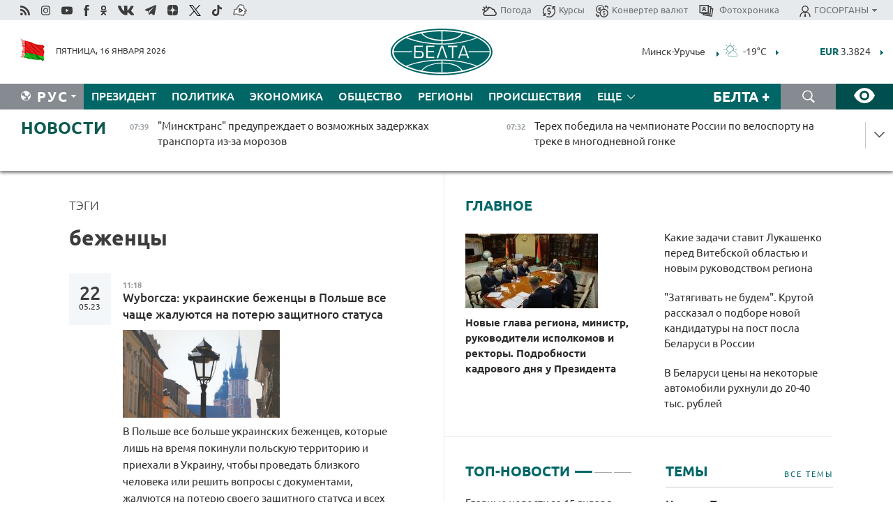

--- FILE ---
content_type: text/html; charset=UTF-8
request_url: https://belta.by/search/findTags/997/page/10/?day=06&month=10&year=23
body_size: 25254
content:
    
    <!DOCTYPE HTML>
<html lang="ru-RU" >
<head  prefix="article: http://ogp.me/ns/article#">
    <title>беженцы | Новости Беларуси | БелТА | Страница 10</title>
    <meta http-equiv="Content-Type" content="text/html; charset=utf-8">
    <meta name="viewport" content="width=device-width, initial-scale=1.0">
    <meta http-equiv="X-UA-Compatible" content="IE=edge">
    <link rel="stylesheet" href="/styles/general_styles.css" type="text/css">
    <link rel="stylesheet" href="/styles/styles2.css?1768538811" type="text/css">
    <link rel="stylesheet" href="/styles/styles.css?1768538811" type="text/css">
    <link rel="stylesheet" href="/styles/tr_styles.css" type="text/css">
    <link rel="icon" href="https://belta.by/favicon.svg" type="image/x-icon">
    <link rel="icon" href="/desimages/fav.png" type="image/png">
    <meta name="description" content=" | Страница 10">
              <link rel = "canonical" href="https://belta.by/search/findTags/997/page/10/">
     
                      <meta name="robots" content="index, follow">
        <meta property="og:type" content="website">
        <meta property="og:site_name" content="Белорусское телеграфное агентство">
        <meta property="og:url" content="https://belta.by/search/findTags/997/page/10/">
        <meta property="og:title" content="беженцы | Новости Беларуси | БелТА | Страница 10">
        <meta property="og:description" content=" | Страница 10">
        
    	                        <meta name='yandex-verification' content='5663cc016ad6440d' />
            
                        <meta name="google-site-verification" content="andJQrL6AnIWI-D4xvMHHqOqg8Lisx5D6kMC7u9o5Bk" />
            
                        <meta property="fb:pages" content="107521439328407" />

            
                        <meta name="google-site-verification" content="co-xJOwE_pyZNYL8hF6TaT2C9dDisgW8231sszZ-JI0" />

            
                        <!-- Yandex.Metrika informer -->
<a href="https://metrika.yandex.by/stat/?id=15029098&amp;from=informer"
target="_blank" rel="nofollow"><img src="https://informer.yandex.ru/informer/15029098/1_1_FFFFFFFF_EFEFEFFF_0_pageviews"
style="width:80px; height:15px; border:0; display:none" alt="Яндекс.Метрика" title="Яндекс.Метрика: данные за сегодня (просмотры)" class="ym-advanced-informer" data-cid="15029098" data-lang="ru" /></a>
<!-- /Yandex.Metrika informer -->

<!-- Yandex.Metrika counter -->
<script type="text/javascript" >
   (function(m,e,t,r,i,k,a){m[i]=m[i]||function(){(m[i].a=m[i].a||[]).push(arguments)};
   m[i].l=1*new Date();
   for (var j = 0; j < document.scripts.length; j++) {if (document.scripts[j].src === r) { return; }}
   k=e.createElement(t),a=e.getElementsByTagName(t)[0],k.async=1,k.src=r,a.parentNode.insertBefore(k,a)})
   (window, document, "script", "https://mc.yandex.ru/metrika/tag.js", "ym");

   ym(15029098, "init", {
        clickmap:true,
        trackLinks:true,
        accurateTrackBounce:true,
        webvisor:true
   });
</script>
<noscript><div><img src="https://mc.yandex.ru/watch/15029098" style="position:absolute; left:-9999px;" alt="" /></div></noscript>
<!-- /Yandex.Metrika counter -->

            
                        <!-- Google tag (gtag.js) --> 
<script async src="https://www.googletagmanager.com/gtag/js?id=G-5G5YZ1E1J0"></script> <script> window.dataLayer = window.dataLayer || []; function gtag(){dataLayer.push(arguments);} gtag('js', new Date()); gtag('config', 'G-5G5YZ1E1J0');
</script>

            
                        <!--head -->
<script async src="https://widget.sparrow.ru/js/loader.js"></script>

            
        

            	
        
                                <script async src="https://lenta.sparrow.ru/js/loader.js"></script>

            
                        <!--head -->
<script async src="https://widget.sparrow.ru/js/embed.js"></script>

            
        

        
</head>
<body>
            <a id="top"></a>
	<div class="all   ">
        <div class="ban_main_top">
            
        </div>
        <div class="top_line">
	                <div class="social_icons">
                                          <a href="/rss" title="Rss"  target ="_self" onmouseover="this.children[0].src='https://img.belta.by/images/storage/banners/000015_e75332d9759a535dbd02582b38240ace_work.svg'" onmouseout="this.children[0].src='https://img.belta.by/images/storage/banners/000015_06c67faab12793f011de90a38aef8cf1_work.svg'">
                    <img class="lazyload" data-src="https://img.belta.by/images/storage/banners/000015_06c67faab12793f011de90a38aef8cf1_work.svg" alt="Rss" title="Rss" />
                </a>
                                              <a href="https://www.instagram.com/beltanews.official" title="Instagram" rel="nofollow"  target ="_blank" onmouseover="this.children[0].src='https://img.belta.by/images/storage/banners/000015_16d12d0a01989bf60add6345e63d7d6c_work.svg'" onmouseout="this.children[0].src='https://img.belta.by/images/storage/banners/000015_dfb020327a27875950807e5a19ffd020_work.svg'">
                    <img class="lazyload" data-src="https://img.belta.by/images/storage/banners/000015_dfb020327a27875950807e5a19ffd020_work.svg" alt="Instagram" title="Instagram" />
                </a>
                                              <a href="https://www.youtube.com/user/beltavideo" title="YouTube" rel="nofollow"  target ="_blank" onmouseover="this.children[0].src='https://img.belta.by/images/storage/banners/000015_f1b4133b2972136f56addd2ce6070ed2_work.svg'" onmouseout="this.children[0].src='https://img.belta.by/images/storage/banners/000015_d13d4ea0deac25c940a3d9accb7071c8_work.svg'">
                    <img class="lazyload" data-src="https://img.belta.by/images/storage/banners/000015_d13d4ea0deac25c940a3d9accb7071c8_work.svg" alt="YouTube" title="YouTube" />
                </a>
                                              <a href="https://www.facebook.com/beltanews/" title="facebook" rel="nofollow"  target ="_blank" onmouseover="this.children[0].src='https://img.belta.by/images/storage/banners/000015_2dd7ef0e89eb8223de5094653e8e3ca9_work.svg'" onmouseout="this.children[0].src='https://img.belta.by/images/storage/banners/000015_85de3d590e2215f9ee73d91065827c5f_work.svg'">
                    <img class="lazyload" data-src="https://img.belta.by/images/storage/banners/000015_85de3d590e2215f9ee73d91065827c5f_work.svg" alt="facebook" title="facebook" />
                </a>
                                              <a href="https://ok.ru/beltanews" title="odnoklassniki" rel="nofollow"  target ="_blank" onmouseover="this.children[0].src='https://img.belta.by/images/storage/banners/000015_5444909c31e907584930038efb9dec9a_work.svg'" onmouseout="this.children[0].src='https://img.belta.by/images/storage/banners/000015_b04121f7a43df29677bf43d83d5f7afd_work.svg'">
                    <img class="lazyload" data-src="https://img.belta.by/images/storage/banners/000015_b04121f7a43df29677bf43d83d5f7afd_work.svg" alt="odnoklassniki" title="odnoklassniki" />
                </a>
                                              <a href="https://vk.com/beltanews" title="ВК"  target ="_blank" onmouseover="this.children[0].src='https://img.belta.by/images/storage/banners/000015_b4fd98d6db82c9c31794c4d5c8bc6897_work.svg'" onmouseout="this.children[0].src='https://img.belta.by/images/storage/banners/000015_c4d04b8b3cff18d719ac28090efd708b_work.svg'">
                    <img class="lazyload" data-src="https://img.belta.by/images/storage/banners/000015_c4d04b8b3cff18d719ac28090efd708b_work.svg" alt="ВК" title="ВК" />
                </a>
                                              <a href="https://t.me/belta_telegramm" title="Telegram"  target ="_blank" onmouseover="this.children[0].src='https://img.belta.by/images/storage/banners/000015_71c906be1e070943faac041d399df6a2_work.png'" onmouseout="this.children[0].src='https://img.belta.by/images/storage/banners/000015_4a4a860a7eca08059fc35a7265f26636_work.svg'">
                    <img class="lazyload" data-src="https://img.belta.by/images/storage/banners/000015_4a4a860a7eca08059fc35a7265f26636_work.svg" alt="Telegram" title="Telegram" />
                </a>
                                              <a href="https://zen.yandex.ru/belta.by" title="Zen.yandex"  target ="_blank" onmouseover="this.children[0].src='https://img.belta.by/images/storage/banners/000015_766038a089c3272e8d29d93a7cb7cf03_work.svg'" onmouseout="this.children[0].src='https://img.belta.by/images/storage/banners/000015_e695db7a3fc8defe7a9c4b2caf17f517_work.svg'">
                    <img class="lazyload" data-src="https://img.belta.by/images/storage/banners/000015_e695db7a3fc8defe7a9c4b2caf17f517_work.svg" alt="Zen.yandex" title="Zen.yandex" />
                </a>
                                              <a href="https://www.twitter.com/beltanews" title="twitter"  target ="_blank" onmouseover="this.children[0].src='https://img.belta.by/images/storage/banners/000015_5c3d5a0c1f3a2f47f439c8105d1d4231_work.svg'" onmouseout="this.children[0].src='https://img.belta.by/images/storage/banners/000015_ebbb01b8bed63e6a644f0736e9700d58_work.svg'">
                    <img class="lazyload" data-src="https://img.belta.by/images/storage/banners/000015_ebbb01b8bed63e6a644f0736e9700d58_work.svg" alt="twitter" title="twitter" />
                </a>
                                              <a href="https://vm.tiktok.com/ZMSkrKcg6/" title="TikTok"  target ="_blank" onmouseover="this.children[0].src='https://img.belta.by/images/storage/banners/000015_02b08e68945ad7417317e29f28419dd7_work.svg'" onmouseout="this.children[0].src='https://img.belta.by/images/storage/banners/000015_b0a0c5b84511f1589367f88bf2a26ff6_work.svg'">
                    <img class="lazyload" data-src="https://img.belta.by/images/storage/banners/000015_b0a0c5b84511f1589367f88bf2a26ff6_work.svg" alt="TikTok" title="TikTok" />
                </a>
                                              <a href="https://videobel.by/ru-RU" title="videobel.by"  target ="_blank" onmouseover="this.children[0].src='https://img.belta.by/images/storage/banners/000015_2e32f761dcda423f47396bdbbe50799a_work.svg'" onmouseout="this.children[0].src='https://img.belta.by/images/storage/banners/000015_b142fa66f70acf9289e31643531e057d_work.svg'">
                    <img class="lazyload" data-src="https://img.belta.by/images/storage/banners/000015_b142fa66f70acf9289e31643531e057d_work.svg" alt="videobel.by" title="videobel.by" />
                </a>
                        </div>
    
	        <script>
        var scroll_items = Array();
    </script>
<div class="projects_menu">
	
                    <div class="projects_menu_item " id="pr_el_257"><a target="_blank"  href="http://belta.by/meteo/"  title="Погода" onmouseover="this.children[0].src='https://img.belta.by/images/storage/menu/000091_780475ce54241537057199193807b1c2.svg'" onmouseout="this.children[0].src='https://img.belta.by/images/storage/menu/000091_1a1bb0701f9d3f01b920ea218691e4e6.svg'">
            <img src="https://img.belta.by/images/storage/menu/000091_1a1bb0701f9d3f01b920ea218691e4e6.svg" title="Погода" alt="Погода"/><span>Погода</span>    </a>
            </div>
	
                    <div class="projects_menu_item " id="pr_el_258"><a target="_blank"  href="http://belta.by/currency/"  title="Курсы" onmouseover="this.children[0].src='https://img.belta.by/images/storage/menu/000091_392ede967e1c9a4f2dd58f8fb7121ace.svg'" onmouseout="this.children[0].src='https://img.belta.by/images/storage/menu/000091_741103557056bc95717efc0007c9a8b9.svg'">
            <img src="https://img.belta.by/images/storage/menu/000091_741103557056bc95717efc0007c9a8b9.svg" title="Курсы" alt="Курсы"/><span>Курсы</span>    </a>
            </div>
	
                    <div class="projects_menu_item " id="pr_el_461"><a target="_blank"  href="http://belta.by/konverter-valyut/"  title="Конвертер валют" onmouseover="this.children[0].src='https://img.belta.by/images/storage/menu/000091_257ab989382c03ca0cf846f2393e3edb.svg'" onmouseout="this.children[0].src='https://img.belta.by/images/storage/menu/000091_1e776498a84d5a964ffa737581f9796c.svg'">
            <img src="https://img.belta.by/images/storage/menu/000091_1e776498a84d5a964ffa737581f9796c.svg" title="Конвертер валют" alt="Конвертер валют"/><span>Конвертер валют</span>    </a>
            </div>
	
                    <div class="projects_menu_item " id="pr_el_58"><a target="_blank"  href="https://photobelta.by/"  title=" Фотохроника" onmouseover="this.children[0].src='https://img.belta.by/images/storage/menu/000091_67b2a7fda7a719c19d95c6acdb6bc728.svg'" onmouseout="this.children[0].src='https://img.belta.by/images/storage/menu/000091_9977c9bc7bd3b8c7436c91140b5212d9.svg'">
            <img src="https://img.belta.by/images/storage/menu/000091_9977c9bc7bd3b8c7436c91140b5212d9.svg" title=" Фотохроника" alt=" Фотохроника"/><span> Фотохроника</span>    </a>
            </div>
	
                    <div class="projects_menu_item projects_menu_drop" id="pr_el_111"><a   href="http://belta.by/"  title="ГОСОРГАНЫ" onmouseover="this.children[0].src='https://img.belta.by/images/storage/menu/000091_ac7f968d737ea18c8d0b7dd120436698.svg'" onmouseout="this.children[0].src='https://img.belta.by/images/storage/menu/000091_a798da0a2a2fb39e57893bcf36c1f22d.svg'">
            <img src="https://img.belta.by/images/storage/menu/000091_a798da0a2a2fb39e57893bcf36c1f22d.svg" title="ГОСОРГАНЫ" alt="ГОСОРГАНЫ"/><span>ГОСОРГАНЫ</span>    </a>
                    <script>
                var scroll_pr_m = "pr_m_111";
                scroll_items[scroll_items.length] = "pr_m_111";
            </script>
          <div class="projects_menu_s" id="pr_m_111">  
           	
                <div class="pr_menu_s_item">
                                                                                                                        <a target="_blank"   href="https://president.gov.by/ru" title="Президент Беларуси"  rel="nofollow">Президент Беларуси</a>
                        
                                    </div>
            	
                <div class="pr_menu_s_item">
                                                                                                                        <a target="_blank"   href="https://www.government.by/" title="Совет Министров"  rel="nofollow">Совет Министров</a>
                        
                                    </div>
            	
                <div class="pr_menu_s_item">
                                                                                                                        <a target="_blank"   href="https://sovrep.gov.by/" title="Совет Республики"  rel="nofollow">Совет Республики</a>
                        
                                    </div>
            	
                <div class="pr_menu_s_item">
                                                                                                                        <a target="_blank"   href="https://house.gov.by/ru" title="Палата представителей"  rel="nofollow">Палата представителей</a>
                        
                                    </div>
            	
                <div class="pr_menu_s_item">
                                                                                                                        <a target="_blank"   href="http://www.kc.gov.by/" title="Конституционный суд"  rel="nofollow">Конституционный суд</a>
                        
                                    </div>
            	
                <div class="pr_menu_s_item">
                                                                                                                        <a target="_blank"   href="http://www.court.gov.by/" title="Верховный суд"  rel="nofollow">Верховный суд</a>
                        
                                    </div>
            	
                <div class="pr_menu_s_item">
                                                                                                                        <a target="_blank"   href="http://www.kgk.gov.by/ru/" title="Комитет государственного контроля"  rel="nofollow">Комитет государственного контроля</a>
                        
                                    </div>
            	
                <div class="pr_menu_s_item">
                                                                                                                        <a target="_blank"   href="http://www.prokuratura.gov.by/" title="Генеральная прокуратура"  rel="nofollow">Генеральная прокуратура</a>
                        
                                    </div>
            	
                <div class="pr_menu_s_item">
                                                                                                                        <a target="_blank"   href="http://www.nbrb.by/" title="Национальный банк"  rel="nofollow">Национальный банк</a>
                        
                                    </div>
            	
                <div class="pr_menu_s_item">
                                                                                                                        <a target="_blank"   href="http://www.mas.by/" title="Министерство архитектуры и строительства"  rel="nofollow">Министерство архитектуры и строительства</a>
                        
                                    </div>
            	
                <div class="pr_menu_s_item">
                                                                                                                        <a target="_blank"   href="http://mvd.gov.by/" title="Министерство внутренних дел"  rel="nofollow">Министерство внутренних дел</a>
                        
                                    </div>
            	
                <div class="pr_menu_s_item">
                                                                                                                        <a target="_blank"   href="http://www.mjkx.gov.by/" title="Министерство ЖКХ"  rel="nofollow">Министерство ЖКХ</a>
                        
                                    </div>
            	
                <div class="pr_menu_s_item">
                                                                                                                        <a target="_blank"   href="http://minzdrav.gov.by/ru/" title="Министерство здравоохранения"  rel="nofollow">Министерство здравоохранения</a>
                        
                                    </div>
            	
                <div class="pr_menu_s_item">
                                                                                                                        <a target="_blank"   href="http://www.mfa.gov.by/" title="Министерство иностранных дел"  rel="nofollow">Министерство иностранных дел</a>
                        
                                    </div>
            	
                <div class="pr_menu_s_item">
                                                                                                                        <a target="_blank"   href="http://www.mininform.gov.by/" title="Министерство информации"  rel="nofollow">Министерство информации</a>
                        
                                    </div>
            	
                <div class="pr_menu_s_item">
                                                                                                                        <a target="_blank"   href="http://www.kultura.by/" title="Министерство культуры"  rel="nofollow">Министерство культуры</a>
                        
                                    </div>
            	
                <div class="pr_menu_s_item">
                                                                                                                        <a target="_blank"   href="http://www.mlh.gov.by/" title="Министерство лесного хозяйства"  rel="nofollow">Министерство лесного хозяйства</a>
                        
                                    </div>
            	
                <div class="pr_menu_s_item">
                                                                                                                        <a target="_blank"   href="http://nalog.gov.by/" title="Министерство по налогам и сборам"  rel="nofollow">Министерство по налогам и сборам</a>
                        
                                    </div>
            	
                <div class="pr_menu_s_item">
                                                                                                                        <a target="_blank"   href="http://edu.gov.by/" title="Министерство образования"  rel="nofollow">Министерство образования</a>
                        
                                    </div>
            	
                <div class="pr_menu_s_item">
                                                                                                                        <a target="_blank"   href="http://www.mil.by/" title="Министерство обороны"  rel="nofollow">Министерство обороны</a>
                        
                                    </div>
            	
                <div class="pr_menu_s_item">
                                                                                                                        <a target="_blank"   href="http://minpriroda.gov.by/" title="Министерство природных ресурсов"  rel="nofollow">Министерство природных ресурсов</a>
                        
                                    </div>
            	
                <div class="pr_menu_s_item">
                                                                                                                        <a target="_blank"   href="http://www.minprom.gov.by/" title="Министерство промышленности"  rel="nofollow">Министерство промышленности</a>
                        
                                    </div>
            	
                <div class="pr_menu_s_item">
                                                                                                                        <a target="_blank"   href="http://www.mpt.gov.by/" title="Министерство связи и информатизации"  rel="nofollow">Министерство связи и информатизации</a>
                        
                                    </div>
            	
                <div class="pr_menu_s_item">
                                                                                                                        <a target="_blank"   href="https://www.mshp.gov.by/" title="Министерство сельского хозяйства"  rel="nofollow">Министерство сельского хозяйства</a>
                        
                                    </div>
            	
                <div class="pr_menu_s_item">
                                                                                                                        <a target="_blank"   href="https://mst.gov.by/ru/" title="Министерство спорта"  rel="nofollow">Министерство спорта</a>
                        
                                    </div>
            	
                <div class="pr_menu_s_item">
                                                                                                                        <a target="_blank"   href="http://mart.gov.by/" title="Министерство антимонопольного регулирования и торговли"  rel="nofollow">Министерство антимонопольного регулирования и торговли</a>
                        
                                    </div>
            	
                <div class="pr_menu_s_item">
                                                                                                                        <a target="_blank"   href="http://www.mintrans.gov.by/" title="Министерство транспорта и коммуникаций"  rel="nofollow">Министерство транспорта и коммуникаций</a>
                        
                                    </div>
            	
                <div class="pr_menu_s_item">
                                                                                                                        <a target="_blank"   href="http://www.mintrud.gov.by/" title="Министерство труда и социальной защиты"  rel="nofollow">Министерство труда и социальной защиты</a>
                        
                                    </div>
            	
                <div class="pr_menu_s_item">
                                                                                                                        <a target="_blank"   href="http://mchs.gov.by/" title="Министерство по чрезвычайным ситуациям"  rel="nofollow">Министерство по чрезвычайным ситуациям</a>
                        
                                    </div>
            	
                <div class="pr_menu_s_item">
                                                                                                                        <a target="_blank"   href="http://www.minfin.gov.by/" title="Министерство финансов"  rel="nofollow">Министерство финансов</a>
                        
                                    </div>
            	
                <div class="pr_menu_s_item">
                                                                                                                        <a target="_blank"   href="http://www.economy.gov.by/" title="Министерство экономики"  rel="nofollow">Министерство экономики</a>
                        
                                    </div>
            	
                <div class="pr_menu_s_item">
                                                                                                                        <a target="_blank"   href="http://www.minenergo.gov.by/" title="Министерство энергетики"  rel="nofollow">Министерство энергетики</a>
                        
                                    </div>
            	
                <div class="pr_menu_s_item">
                                                                                                                        <a target="_blank"   href="https://minjust.gov.by/" title="Министерство юстиции"  rel="nofollow">Министерство юстиции</a>
                        
                                    </div>
            	
                <div class="pr_menu_s_item">
                                                                                                                        <a target="_blank"   href="http://www.gki.gov.by/" title="Госкомитет по имуществу"  rel="nofollow">Госкомитет по имуществу</a>
                        
                                    </div>
            	
                <div class="pr_menu_s_item">
                                                                                                                        <a target="_blank"   href="http://www.gknt.gov.by/" title="Госкомитет по науке и технологиям"  rel="nofollow">Госкомитет по науке и технологиям</a>
                        
                                    </div>
            	
                <div class="pr_menu_s_item">
                                                                                                                        <a target="_blank"   href="http://gosstandart.gov.by/" title="Госкомитет по стандартизации"  rel="nofollow">Госкомитет по стандартизации</a>
                        
                                    </div>
            	
                <div class="pr_menu_s_item">
                                                                                                                        <a target="_blank"   href="http://www.sudexpert.gov.by/" title="Госкомитет судебных экспертиз"  rel="nofollow">Госкомитет судебных экспертиз</a>
                        
                                    </div>
            	
                <div class="pr_menu_s_item">
                                                                                                                        <a target="_blank"   href="http://www.gpk.gov.by/" title="Государственный пограничный комитет"  rel="nofollow">Государственный пограничный комитет</a>
                        
                                    </div>
            	
                <div class="pr_menu_s_item">
                                                                                                                        <a target="_blank"   href="http://www.gtk.gov.by/" title="Государственный таможенный комитет"  rel="nofollow">Государственный таможенный комитет</a>
                        
                                    </div>
            	
                <div class="pr_menu_s_item">
                                                                                                                        <a target="_blank"   href="http://www.belstat.gov.by/" title="Национальный статистический комитет"  rel="nofollow">Национальный статистический комитет</a>
                        
                                    </div>
            	
                <div class="pr_menu_s_item">
                                                                                                                        <a target="_blank"   href="http://sk.gov.by/ru/" title="Следственный комитет"  rel="nofollow">Следственный комитет</a>
                        
                                    </div>
            	
                <div class="pr_menu_s_item">
                                                                                                                        <a target="_blank"   href="http://brest-region.gov.by/" title="Брестский облисполком"  rel="nofollow">Брестский облисполком</a>
                        
                                    </div>
            	
                <div class="pr_menu_s_item">
                                                                                                                        <a target="_blank"   href="https://vitebsk-region.gov.by/" title="Витебский облисполком"  rel="nofollow">Витебский облисполком</a>
                        
                                    </div>
            	
                <div class="pr_menu_s_item">
                                                                                                                        <a target="_blank"   href="http://gomel-region.gov.by/" title="Гомельский облисполком"  rel="nofollow">Гомельский облисполком</a>
                        
                                    </div>
            	
                <div class="pr_menu_s_item">
                                                                                                                        <a target="_blank"   href="http://grodno-region.gov.by/ru/" title="Гродненский облисполком"  rel="nofollow">Гродненский облисполком</a>
                        
                                    </div>
            	
                <div class="pr_menu_s_item">
                                                                                                                        <a target="_blank"   href="http://www.minsk-region.gov.by/" title="Минский облисполком"  rel="nofollow">Минский облисполком</a>
                        
                                    </div>
            	
                <div class="pr_menu_s_item">
                                                                                                                        <a target="_blank"   href="https://mogilev-region.gov.by/" title="Могилевский облисполком"  rel="nofollow">Могилевский облисполком</a>
                        
                                    </div>
            	
                <div class="pr_menu_s_item">
                                                                                                                        <a target="_blank"   href="http://www.minsk.gov.by/" title="Минский горисполком"  rel="nofollow">Минский горисполком</a>
                        
                                    </div>
                       </div> 
            </div>
</div>

     
        </div>
        <div class="header">
            <div class="header_date">
                                            <a class="header_flag" href="/" title="Флаг"  target ="_blank">
                <img 
                    src="https://img.belta.by/images/storage/banners/000461_f84a57f535ca765aa986787a72e34e6b_work.png" 
                    alt="Флаг" 
                    title="Флаг" 
                                    />
            </a>
            
                Пятница, 16 января 2026
            </div>
	    	        	        <div class="logo">
            
                                                                    <a href="/" title="Белорусское телеграфное агентство"  target ="_self">
                            <span class="logo_img"><img src="https://img.belta.by/images/storage/banners/000016_0e5faa1e4bb748d0cb03c4c485d4a9d3_work.svg" alt="Белорусское телеграфное агентство" title="Белорусское телеграфное агентство" /></span>
                                                    </a>
                                                        </div>
    
        	<div class="weather_currency">
            	<div class="weather_currency_inner">
            		    	 
	<form id="cityForm_header">
    	<input type="hidden" id="selCityIn_header" name="selCity" value="12"/>
        <span id="cityNameIn_header" class="header_weather link_arrow" onclick="open_block('city_hiddenIn_header');">Минск-Уручье</span>
        <a href="/meteo/" title="" id="weather_table_header">
<img src="/desimages/d_FEW.svg" title="Малооблачно"  alt="Малооблачно"/>
            
         -19&deg;C
            
        </a>    
            <a class="link_arrow" href="/meteo/" title=""></a>
            
            <div id="city_hiddenIn_header" style="display: none;">
                                <div class="close" onclick="close_popup('city_hiddenIn_header')"></div>
                <div class="header_cities_inner">
                	<div class="cityDownItem" onclick="setAction('selCityIn_header', 'cityNameIn_header', '14', this, 'city_hiddenIn_header');set_cookie('city', '14');get_page('/meteo/weatherInHeader?city=14&template=meteoData', 'weather_table_header', 0, '', '', 1);">Барановичи</div>
                	<div class="cityDownItem" onclick="setAction('selCityIn_header', 'cityNameIn_header', '15', this, 'city_hiddenIn_header');set_cookie('city', '15');get_page('/meteo/weatherInHeader?city=15&template=meteoData', 'weather_table_header', 0, '', '', 1);">Бобруйск</div>
                	<div class="cityDownItem" onclick="setAction('selCityIn_header', 'cityNameIn_header', '8', this, 'city_hiddenIn_header');set_cookie('city', '8');get_page('/meteo/weatherInHeader?city=8&template=meteoData', 'weather_table_header', 0, '', '', 1);">Борисов</div>
                	<div class="cityDownItem" onclick="setAction('selCityIn_header', 'cityNameIn_header', '18', this, 'city_hiddenIn_header');set_cookie('city', '18');get_page('/meteo/weatherInHeader?city=18&template=meteoData', 'weather_table_header', 0, '', '', 1);">Брест</div>
                	<div class="cityDownItem" onclick="setAction('selCityIn_header', 'cityNameIn_header', '6', this, 'city_hiddenIn_header');set_cookie('city', '6');get_page('/meteo/weatherInHeader?city=6&template=meteoData', 'weather_table_header', 0, '', '', 1);">Витебск</div>
                	<div class="cityDownItem" onclick="setAction('selCityIn_header', 'cityNameIn_header', '20', this, 'city_hiddenIn_header');set_cookie('city', '20');get_page('/meteo/weatherInHeader?city=20&template=meteoData', 'weather_table_header', 0, '', '', 1);">Гомель</div>
                	<div class="cityDownItem" onclick="setAction('selCityIn_header', 'cityNameIn_header', '10', this, 'city_hiddenIn_header');set_cookie('city', '10');get_page('/meteo/weatherInHeader?city=10&template=meteoData', 'weather_table_header', 0, '', '', 1);">Гродно</div>
                	<div class="cityDownItem" onclick="setAction('selCityIn_header', 'cityNameIn_header', '16', this, 'city_hiddenIn_header');set_cookie('city', '16');get_page('/meteo/weatherInHeader?city=16&template=meteoData', 'weather_table_header', 0, '', '', 1);">Жлобин</div>
                	<div class="cityDownItem" onclick="setAction('selCityIn_header', 'cityNameIn_header', '11', this, 'city_hiddenIn_header');set_cookie('city', '11');get_page('/meteo/weatherInHeader?city=11&template=meteoData', 'weather_table_header', 0, '', '', 1);">Лида</div>
                	<div class="cityDownItem" onclick="setAction('selCityIn_header', 'cityNameIn_header', '12', this, 'city_hiddenIn_header');set_cookie('city', '12');get_page('/meteo/weatherInHeader?city=12&template=meteoData', 'weather_table_header', 0, '', '', 1);">Минск-Уручье</div>
                	<div class="cityDownItem" onclick="setAction('selCityIn_header', 'cityNameIn_header', '13', this, 'city_hiddenIn_header');set_cookie('city', '13');get_page('/meteo/weatherInHeader?city=13&template=meteoData', 'weather_table_header', 0, '', '', 1);">Могилев</div>
                	<div class="cityDownItem" onclick="setAction('selCityIn_header', 'cityNameIn_header', '19', this, 'city_hiddenIn_header');set_cookie('city', '19');get_page('/meteo/weatherInHeader?city=19&template=meteoData', 'weather_table_header', 0, '', '', 1);">Мозырь</div>
                	<div class="cityDownItem" onclick="setAction('selCityIn_header', 'cityNameIn_header', '9', this, 'city_hiddenIn_header');set_cookie('city', '9');get_page('/meteo/weatherInHeader?city=9&template=meteoData', 'weather_table_header', 0, '', '', 1);">Орша</div>
                	<div class="cityDownItem" onclick="setAction('selCityIn_header', 'cityNameIn_header', '5', this, 'city_hiddenIn_header');set_cookie('city', '5');get_page('/meteo/weatherInHeader?city=5&template=meteoData', 'weather_table_header', 0, '', '', 1);">Полоцк</div>
                	<div class="cityDownItem" onclick="setAction('selCityIn_header', 'cityNameIn_header', '22', this, 'city_hiddenIn_header');set_cookie('city', '22');get_page('/meteo/weatherInHeader?city=22&template=meteoData', 'weather_table_header', 0, '', '', 1);">Солигорск</div>
                        </div>
            </div>
            
                	</form>
	
   

    
				 	    <div class="header_currency_conteiner">
        <div id="header_currency">
<a class="header_currency" href="/currency/"><span> EUR</span> 3.3824</a>
<a class="header_currency" href="/currency/"><span> USD</span> 2.9068</a>
<a class="header_currency" href="/currency/"><span>100 RUB</span> 3.7144</a>
        </div>
<a class="link_arrow" href="/currency/" title="Подробнее о курсах валют НБ"></a>
</div>

            	</div>
            </div>
 	   	</div>
                <div class="menu_line" >
		    <div class="main_langs" id="main_langs">
            <div class="main_langs_inner" id="main_langs_inner">
	
                                                    	
                                    <div class="main_lang_item" ><a target="_blank"   href="https://blr.belta.by" title="Бел" >Бел </a></div>
        	
                                    <div class="main_lang_item" ><a target="_blank"   href="https://pol.belta.by" title="Pl" >Pl </a></div>
        	
                                    <div class="main_lang_item" ><a target="_blank"   href="https://eng.belta.by" title="Eng" >Eng </a></div>
        	
                                    <div class="main_lang_item" ><a target="_blank"   href="https://deu.belta.by" title="Deu" >Deu </a></div>
        	
                                    <div class="main_lang_item" ><a target="_blank"   href="https://esp.belta.by" title="Esp" >Esp </a></div>
        	
                                    <div class="main_lang_item" ><a target="_blank"   href="https://chn.belta.by/" title="中文" >中文 </a></div>
        </div>
<div class="main_lang_item main_lang_selected" ><a   href="http://belta.by/" title="Рус">Рус</a></div>
</div>
		

    		   <div class="h_menu_fp" id="h_menu_fp" >
    <div class="h_menu_title" id="h_menu_title">
                Меню
    </div>
            <div class="h_menu_s" id="h_menu_s"></div>
        <div class="menu_more">
            <div class="menu_more_title" id="h_menu_more" >Еще </div>
                    <div id="h_menu" class="h_menu">
                <div class="content_all_margin">
	                        <div class="menu_els" id="h_menu_line_1">
                                                            <div class="menu_item " id="h_menu_item_1_1">
                            <a   href="http://belta.by/president/" title="Президент">Президент</a>
                        </div>
                                                                                <div class="menu_item " id="h_menu_item_1_2">
                            <a   href="http://belta.by/politics/" title="Политика">Политика</a>
                        </div>
                                                                                <div class="menu_item " id="h_menu_item_1_3">
                            <a   href="http://belta.by/economics/" title="Экономика">Экономика</a>
                        </div>
                                                                                <div class="menu_item " id="h_menu_item_1_4">
                            <a   href="http://belta.by/society/" title="Общество">Общество</a>
                        </div>
                                                                                <div class="menu_item " id="h_menu_item_1_5">
                            <a   href="http://belta.by/regions/" title="Регионы">Регионы</a>
                        </div>
                                                                                <div class="menu_item " id="h_menu_item_1_6">
                            <a   href="http://belta.by/incident/" title="Происшествия">Происшествия</a>
                        </div>
                                                                                <div class="menu_item " id="h_menu_item_1_7">
                            <a   href="http://belta.by/tech/" title="Технологии">Технологии</a>
                        </div>
                                                                                <div class="menu_item " id="h_menu_item_1_8">
                            <a   href="http://belta.by/world/" title="В мире">В мире</a>
                        </div>
                                                                                <div class="menu_item " id="h_menu_item_1_9">
                            <a   href="http://belta.by/culture/" title="Культура">Культура</a>
                        </div>
                                                                                <div class="menu_item " id="h_menu_item_1_10">
                            <a   href="http://belta.by/sport/" title="Спорт">Спорт</a>
                        </div>
                                                                                <div class="menu_item " id="h_menu_item_1_11">
                            <a   href="http://belta.by/events/" title="Афиша">Афиша</a>
                        </div>
                                                                                <div class="menu_item " id="h_menu_item_1_12">
                            <a   href="http://belta.by/kaleidoscope/" title="Калейдоскоп">Калейдоскоп</a>
                        </div>
                                                </div>
                                                                <div class="menu_els" id="h_menu_line_3">
                                                            <div class="menu_item " id="h_menu_item_3_1">
                            <a   href="http://belta.by/comments/" title="Комментарии">Комментарии</a>
                        </div>
                                                                                <div class="menu_item " id="h_menu_item_3_2">
                            <a   href="http://belta.by/interview/" title="Интервью">Интервью</a>
                        </div>
                                                </div>
                                            <div class="menu_els" id="h_menu_line_4">
                                                            <div class="menu_item " id="h_menu_item_4_1">
                            <a   href="http://belta.by/photonews/" title="Фотоновости">Фотоновости</a>
                        </div>
                                                                                <div class="menu_item " id="h_menu_item_4_2">
                            <a   href="http://belta.by/search/findTags/1193/" title="Репортаж">Репортаж</a>
                        </div>
                                                                                <div class="menu_item " id="h_menu_item_4_3">
                            <a   href="http://belta.by/video/" title="Видео">Видео</a>
                        </div>
                                                                                <div class="menu_item " id="h_menu_item_4_4">
                            <a   href="http://belta.by/infographica/" title="Инфографика">Инфографика</a>
                        </div>
                                                </div>
                                            <div class="menu_els" id="h_menu_line_5">
                                                            <div class="menu_item " id="h_menu_item_5_1">
                            <a   href="http://belta.by/new-about-agency/" title="Об агентстве">Об агентстве</a>
                        </div>
                                                                                <div class="menu_item " id="h_menu_item_5_2">
                            <a   href="http://belta.by/press-center/" title="Пресс-центр">Пресс-центр</a>
                        </div>
                                                                                <div class="menu_item " id="h_menu_item_5_3">
                            <a   href="http://belta.by/advertising/" title="Реклама">Реклама</a>
                        </div>
                                                                                <div class="menu_item " id="h_menu_item_5_4">
                            <a   href="http://belta.by/contacts/" title="Контакты">Контакты</a>
                        </div>
                                                </div>
                                                                                        </div>
       
    </div>
                    </div>
           </div>            
	


	
			    <div class="vsv">
                              <a href="/special/" title="Версия для слабовидящих"  target ="_self" onmouseover="this.children[0].src='https://img.belta.by/images/storage/banners/000348_d6729adc3ec89b066e21fde3221aee32_work.svg'" onmouseout="this.children[0].src='https://img.belta.by/images/storage/banners/000348_62ac476b347e745a56913223e1431577_work.svg'">
                    <img class="lazyload" data-src="https://img.belta.by/images/storage/banners/000348_62ac476b347e745a56913223e1431577_work.svg" alt="Версия для слабовидящих" title="Версия для слабовидящих" />
                </a>
                    </div>
    
    		<div class="search_btn" onclick="open_search('search')"></div>
<form action="/search/getResultsForPeriod/" id="search">
    <input type="text" name="query" value="" placeholder="Поиск" class="search_edit"/>
    <input type="submit" value="НАЙТИ" class="search_submit" />
    <div class="clear"></div>
        <div class="fp_search_where">
        <span id="fp_search_where">Искать:</span>
            <input type="radio" name="group" value="0" id="group_0"/><label for="group_0">Везде</label>
                                                        <input type="radio" name="group" value="2" id="group_2"/><label for="group_2">Новости</label>
                                           <input type="radio" name="group" value="3" id="group_3"/><label for="group_3">Фото</label>
                                           <input type="radio" name="group" value="4" id="group_4"/><label for="group_4">Видео</label>
                                           <input type="radio" name="group" value="5" id="group_5"/><label for="group_5">Инфографика</label>
                                           <input type="radio" name="group" value="10" id="group_10"/><label for="group_10">Официальные видео</label>
                                           <input type="radio" name="group" value="11" id="group_11"/><label for="group_11">Пресс-центр </label>
                                           <input type="radio" name="group" value="12" id="group_12"/><label for="group_12">Плакаты</label>
               </div>
       <div class="fp_search_where">
        <span id="fp_search_when">За период:</span>
            <input type="radio" name="period" value="0" id="period_0"/><label for="period_0">Весь</label>
            <input type="radio" name="period" value="1" id="period_1"/><label for="period_1">День</label>
            <input type="radio" name="period" value="2" id="period_2"/><label for="period_2">Неделя</label>
            <input type="radio" name="period" value="3" id="period_3"/><label for="period_3">Месяц</label>
            <input type="radio" name="period" value="4" id="period_4"/><label for="period_4">За год</label>
                </div>
    <div class="search_close close_btn" onclick="close_search('search')"></div>
</form>
   

        	    <div class="belta_plus">
      	<a href="https://beltaplus.by/ru" title="Белта +"  target ="_blank">Белта +</a>
        </div>
    
            		</div>
    <div class="top_lenta_inner">
  <div class="top_lenta">
    <a href="/" title="На главную" class="tl_logo"></a>
    <div class="tl_title">
                    <a href="http://belta.by/all_news" title="Новости">Новости</a>
            </div>
                            <div class="tl_inner" id="tl_inner">
        
        <div class="tl_item">
	        	            	        	                                                                        	                	                                <a  href="http://belta.by/regions/view/minsktrans-preduprezhdaet-o-vozmozhnyh-zaderzhkah-transporta-iz-za-morozov-759243-2026/"   title="&quot;Минсктранс&quot; предупреждает о возможных задержках транспорта из-за морозов">
                    <span class="tl_date">
                                                                                                <span>07:39</span>
                    </span>
                    <span class="tl_news">"Минсктранс" предупреждает о возможных задержках транспорта из-за морозов</span>
                    <span class="tl_node">Регионы</span>
                </a>
        </div>
        
        <div class="tl_item">
	        	            	        	                                                                        	                	                                <a  href="http://belta.by/sport/view/tereh-pobedila-na-chempionate-rossii-po-velosportu-na-treke-v-mnogodnevnoj-gonke-759242-2026/"   title="Терех победила на чемпионате России по велоспорту на треке в многодневной гонке">
                    <span class="tl_date">
                                                                                                <span>07:32</span>
                    </span>
                    <span class="tl_news">Терех победила на чемпионате России по велоспорту на треке в многодневной гонке</span>
                    <span class="tl_node">Спорт</span>
                </a>
        </div>
        
        <div class="tl_item">
	        	            	        	                                                                        	                	                                <a  href="http://belta.by/regions/view/prodolzhajutsja-remontnye-raboty-v-zhodino-gde-chast-domov-ostalas-bez-otoplenija-iz-za-avarii-759241-2026/"   title="Продолжаются ремонтные работы в Жодино, где часть домов осталась без отопления из-за аварии">
                    <span class="tl_date">
                                                                                                <span>07:23</span>
                    </span>
                    <span class="tl_news">Продолжаются ремонтные работы в Жодино, где часть домов осталась без отопления из-за аварии</span>
                    <span class="tl_node">Регионы</span>
                </a>
        </div>
        
        <div class="tl_item">
	        	            	        	                                                                        	                	                                <a  href="http://belta.by/sport/view/hokkeisty-nemana-razgromili-himik-v-ekstralige-759240-2026/"   title="Хоккеисты &quot;Немана&quot; разгромили &quot;Химик&quot; в экстралиге">
                    <span class="tl_date">
                                                                                                <span>07:14</span>
                    </span>
                    <span class="tl_news">Хоккеисты "Немана" разгромили "Химик" в экстралиге</span>
                    <span class="tl_node">Спорт</span>
                </a>
        </div>
        
        <div class="tl_item">
	        	            	        	                                                                        	                	                                <a  href="http://belta.by/society/view/do-16s-i-bez-osadkov-kakoj-budet-pogoda-v-belarusi-segodnja-759239-2026/"   title="До -16°С и без осадков. Какой будет погода в Беларуси сегодня">
                    <span class="tl_date">
                                                                                                <span>07:03</span>
                    </span>
                    <span class="tl_news">До -16°С и без осадков. Какой будет погода в Беларуси сегодня</span>
                    <span class="tl_node">Общество</span>
                </a>
        </div>
        
        <div class="tl_item">
	        	            	        	                                                                        	                	                                <a  href="http://belta.by/society/view/glavnye-novosti-za-15-janvarja-759238-2026/"   title="Главные новости за 15 января">
                    <span class="tl_date">
                                                                                                <span>07:00</span>
                    </span>
                    <span class="tl_news">Главные новости за 15 января</span>
                    <span class="tl_node">Общество</span>
                </a>
        </div>
        
        <div class="tl_item">
	        	            	        	                                                                        	                	                                <a  href="http://belta.by/world/view/v-ispanii-izjjali-pochti-25-tonn-kokaina-u-narkosetej-svjazannyh-balkanami-759235-2026/"   title="В Испании изъяли почти 2,5 тонн кокаина у наркосетей, связанных с Балканами">
                    <span class="tl_date">
                                                                                                <span>00:58</span>
                    </span>
                    <span class="tl_news">В Испании изъяли почти 2,5 тонн кокаина у наркосетей, связанных с Балканами</span>
                    <span class="tl_node">В мире</span>
                </a>
        </div>
        
        <div class="tl_item">
	        	            	        	                                                                        	                	                                <a  href="http://belta.by/world/view/orban-sudbu-grenlandii-dolzhny-obsuzhdat-premjer-danii-i-tramp-759236-2026/"   title="Орбан: судьбу Гренландии должны обсуждать премьер Дании и Трамп">
                    <span class="tl_date">
                                                                                                <span>00:36</span>
                    </span>
                    <span class="tl_news">Орбан: судьбу Гренландии должны обсуждать премьер Дании и Трамп</span>
                    <span class="tl_node">В мире</span>
                </a>
        </div>
        
        <div class="tl_item">
	        	            	        	                                                                        	                	                                <a  href="http://belta.by/world/view/v-juar-evakuirovali-bolee-600-chelovek-iz-za-navodnenij-759234-2026/"   title="В ЮАР эвакуировали более 600 человек из-за наводнений">
                    <span class="tl_date">
                                                                                                <span>00:08</span>
                    </span>
                    <span class="tl_news">В ЮАР эвакуировали более 600 человек из-за наводнений</span>
                    <span class="tl_node">В мире</span>
                </a>
        </div>
        
        <div class="tl_item">
	        	            	            	            	        	                            <div class="lenta_date_box">
                    <div class="lenta_date">
                   	               15.01.26
	                              <div class="line"></div>
                    </div>
                    </div>
	                                                                        	                	                                <a  href="http://belta.by/world/view/belyj-dom-anonsiroval-vstrechi-ssha-i-danii-po-grenlandii-kazhdye-dve-tri-nedeli-759233-2026/"   title="Белый дом анонсировал встречи США и Дании по Гренландии каждые две-три недели">
                    <span class="tl_date">
                                                                                                    <span class="lenta_date_past">15.01.26</span>
                                                <span>23:49</span>
                    </span>
                    <span class="tl_news">Белый дом анонсировал встречи США и Дании по Гренландии каждые две-три недели</span>
                    <span class="tl_node">В мире</span>
                </a>
        </div>
        
        <div class="tl_item">
	        	            	        	                                                                        	                	                                <a  href="http://belta.by/sport/view/kvartalnov-o-porazhenii-v-cherepovtse-mnogo-propustili-est-problemy-v-oborone-759237-2026/"   title="Квартальнов о поражении в Череповце: много пропустили, есть проблемы в обороне">
                    <span class="tl_date">
                                                                                                    <span class="lenta_date_past">15.01.26</span>
                                                <span>23:37</span>
                    </span>
                    <span class="tl_news">Квартальнов о поражении в Череповце: много пропустили, есть проблемы в обороне</span>
                    <span class="tl_node">Спорт</span>
                </a>
        </div>
        
        <div class="tl_item">
	        	            	        	                                                                        	                	                                <a  href="http://belta.by/world/view/v-litve-nabljudaetsja-demograficheskoe-samoubijstvo-759231-2026/"   title="В Литве наблюдается демографическое самоубийство">
                    <span class="tl_date">
                                                                                                    <span class="lenta_date_past">15.01.26</span>
                                                <span>23:28</span>
                    </span>
                    <span class="tl_news">В Литве наблюдается демографическое самоубийство</span>
                    <span class="tl_node">В мире</span>
                </a>
        </div>
        
        <div class="tl_item">
	        	            	        	                                                                        	                	                                <a  href="http://belta.by/world/view/bolee-120-tysjach-chelovek-ostalis-bez-sveta-v-buenos-ajrese-759230-2026/"   title="Более 120 тысяч человек остались без света в Буэнос-Айресе">
                    <span class="tl_date">
                                                                                                    <span class="lenta_date_past">15.01.26</span>
                                                <span>23:02</span>
                    </span>
                    <span class="tl_news">Более 120 тысяч человек остались без света в Буэнос-Айресе</span>
                    <span class="tl_node">В мире</span>
                </a>
        </div>
        
        <div class="tl_item">
	        	            	        	                                                                        	                	                                <a  href="http://belta.by/regions/view/v-zhodino-chast-zhilyh-domov-ostalas-bez-otoplenija-i-gorjachej-vody-iz-za-avarii-759232-2026/"   title="В Жодино часть жилых домов осталась без отопления и горячей воды из-за аварии">
                    <span class="tl_date">
                                                                                                    <span class="lenta_date_past">15.01.26</span>
                                                <span>22:40</span>
                    </span>
                    <span class="tl_news">В Жодино часть жилых домов осталась без отопления и горячей воды из-за аварии</span>
                    <span class="tl_node">Регионы</span>
                </a>
        </div>
        
        <div class="tl_item">
	        	            	        	                                                                        	                	                                <a  href="http://belta.by/world/view/plany-es-po-otpravke-vojsk-v-grenlandiju-ne-menjajut-namerenija-trampa-zavladet-ej-759229-2026/"   title="Планы ЕС по отправке войск в Гренландию не меняют намерения Трампа завладеть ей">
                    <span class="tl_date">
                                                                                                    <span class="lenta_date_past">15.01.26</span>
                                                <span>22:33</span>
                    </span>
                    <span class="tl_news">Планы ЕС по отправке войск в Гренландию не меняют намерения Трампа завладеть ей</span>
                    <span class="tl_node">В мире</span>
                </a>
        </div>
        
        <div class="tl_item">
	        	            	        	                                                                        	                	                                <a  href="http://belta.by/sport/view/minskie-dinamovtsy-v-chetvertyj-raz-krjadu-proigrali-severstali-759228-2026/"   title="Минские динамовцы в четвертый раз кряду проиграли &quot;Северстали&quot;">
                    <span class="tl_date">
                                                                                                    <span class="lenta_date_past">15.01.26</span>
                                                <span>22:13</span>
                    </span>
                    <span class="tl_news">Минские динамовцы в четвертый раз кряду проиграли "Северстали"</span>
                    <span class="tl_node">Спорт</span>
                </a>
        </div>
        
        <div class="tl_item">
	        	            	        	                                                                        	                	                                <a  href="http://belta.by/society/view/eto-uzhe-gosudarstvennoe-piratstvo-professor-mgimo-o-zahvate-amerikantsami-sudov-drugih-stran-759227-2026/"   title="&quot;Это уже государственное пиратство&quot;. Профессор МГИМО о захвате американцами судов других стран">
                    <span class="tl_date">
                                                                                                    <span class="lenta_date_past">15.01.26</span>
                                                <span>22:06</span>
                    </span>
                    <span class="tl_news">"Это уже государственное пиратство". Профессор МГИМО о захвате американцами судов других стран</span>
                    <span class="tl_node">Общество</span>
                </a>
        </div>
        
        <div class="tl_item">
	        	            	        	                                                                        	                	                                <a  href="http://belta.by/regions/view/kakie-narushenija-byli-vyjavleny-pri-proverke-pjati-magazinov-v-breste-rasskazali-v-kgk-759226-2026/"   title="Какие нарушения были выявлены при проверке пяти магазинов в Бресте, рассказали в КГК">
                    <span class="tl_date">
                                                                                                    <span class="lenta_date_past">15.01.26</span>
                                                <span>21:54</span>
                    </span>
                    <span class="tl_news">Какие нарушения были выявлены при проверке пяти магазинов в Бресте, рассказали в КГК</span>
                    <span class="tl_node">Регионы</span>
                </a>
        </div>
        
        <div class="tl_item">
	        	            	        	                                                                        	                	                                <a  href="http://belta.by/world/view/sud-germanii-ostavil-pod-strazhej-podozrevaemogo-v-podryve-severnyh-potokov-759225-2026/"   title="Суд Германии оставил под стражей подозреваемого в подрыве &quot;Северных потоков&quot;">
                    <span class="tl_date">
                                                                                                    <span class="lenta_date_past">15.01.26</span>
                                                <span>21:50</span>
                    </span>
                    <span class="tl_news">Суд Германии оставил под стражей подозреваемого в подрыве "Северных потоков"</span>
                    <span class="tl_node">В мире</span>
                </a>
        </div>
        
        <div class="tl_item">
	        	            	        	                                                                        	                	                                <a  href="http://belta.by/society/view/sovmestno-protiv-vyzovov-sledstvennye-komitety-belarusi-i-rossii-usiljat-vzaimodejstvie-759224-2026/"   title="Совместно против вызовов: следственные комитеты Беларуси и России усилят взаимодействие">
                    <span class="tl_date">
                                                                                                    <span class="lenta_date_past">15.01.26</span>
                                                <span>21:46</span>
                    </span>
                    <span class="tl_news">Совместно против вызовов: следственные комитеты Беларуси и России усилят взаимодействие</span>
                    <span class="tl_node">Общество</span>
                </a>
        </div>
        
        <div class="tl_item">
	        	            	        	                                                                        	                	                                <a  href="http://belta.by/world/view/dvizhenie-mezhdu-ispaniej-i-frantsiej-narusheno-iz-za-protestov-fermerov-na-traktorah-759223-2026/"   title="Движение между Испанией и Францией нарушено из-за протестов фермеров на тракторах">
                    <span class="tl_date">
                                                                                                    <span class="lenta_date_past">15.01.26</span>
                                                <span>21:40</span>
                    </span>
                    <span class="tl_news">Движение между Испанией и Францией нарушено из-за протестов фермеров на тракторах</span>
                    <span class="tl_node">В мире</span>
                </a>
        </div>
        
        <div class="tl_item">
	        	            	        	                                                                        	                	                                <a  href="http://belta.by/world/view/ek-odobrila-pervyj-etap-finansirovanija-stran-es-v-sfere-oborony-759222-2026/"   title="ЕК одобрила первый этап финансирования стран ЕС в сфере обороны">
                    <span class="tl_date">
                                                                                                    <span class="lenta_date_past">15.01.26</span>
                                                <span>21:29</span>
                    </span>
                    <span class="tl_news">ЕК одобрила первый этап финансирования стран ЕС в сфере обороны</span>
                    <span class="tl_node">В мире</span>
                </a>
        </div>
        
        <div class="tl_item">
	        	            	        	                                                                        	                	                                <a  href="http://belta.by/society/view/belorusskie-shkolniki-zavoevali-desjat-medalej-na-mezhdunarodnoj-olimpiade-v-almaty-759221-2026/"   title="Белорусские школьники завоевали десять медалей на международной олимпиаде в Алматы">
                    <span class="tl_date">
                                                                                                    <span class="lenta_date_past">15.01.26</span>
                                                <span>21:14</span>
                    </span>
                    <span class="tl_news">Белорусские школьники завоевали десять медалей на международной олимпиаде в Алматы</span>
                    <span class="tl_node">Общество</span>
                </a>
        </div>
        
        <div class="tl_item">
	        	            	        	                                                                        	                	                                <a  href="http://belta.by/regions/view/v-minske-planirujut-postroit-flagmanskie-tsentry-dlja-okazanija-ekstrennoj-meditsinskoj-pomoschi-759220-2026/"   title="В Минске планируют построить флагманские центры для оказания экстренной медицинской помощи">
                    <span class="tl_date">
                                                                                                    <span class="lenta_date_past">15.01.26</span>
                                                <span>21:02</span>
                    </span>
                    <span class="tl_news">В Минске планируют построить флагманские центры для оказания экстренной медицинской помощи</span>
                    <span class="tl_node">Регионы</span>
                </a>
        </div>
        
        <div class="tl_item">
	        	            	        	                                                                        	                	                                <a  href="http://belta.by/society/view/rastet-dostojnaja-smena-krutoj-peredal-sladkie-podarki-ot-prezidenta-batutistam-v-vitebske-759219-2026/"   title="Растет достойная смена. Крутой передал сладкие подарки от Президента батутистам в Витебске">
                    <span class="tl_date">
                                                                                                    <span class="lenta_date_past">15.01.26</span>
                                                <span>20:46</span>
                    </span>
                    <span class="tl_news">Растет достойная смена. Крутой передал сладкие подарки от Президента батутистам в Витебске</span>
                    <span class="tl_node">Общество</span>
                </a>
        </div>
        
        <div class="tl_item">
	        	            	        	                                                                        	                	                                <a  href="http://belta.by/culture/view/avtor-i-ego-muza-vystavka-semji-hudozhnikov-poplavskih-otkrylas-v-nbb-759218-2026/"   title="Автор и его муза: выставка семьи художников Поплавских открылась в НББ">
                    <span class="tl_date">
                                                                                                    <span class="lenta_date_past">15.01.26</span>
                                                <span>20:43</span>
                    </span>
                    <span class="tl_news">Автор и его муза: выставка семьи художников Поплавских открылась в НББ</span>
                    <span class="tl_node">Культура</span>
                </a>
        </div>
        
        <div class="tl_item">
	        	            	        	                                                                        	                	                                <a  href="http://belta.by/regions/view/kreativnyj-podhod-i-polnoe-pogruzhenie-rajonnyj-obrazovatelnyj-tsentr-bezopasnosti-otkryli-v-mozyre-759217-2026/"   title="Креативный подход и полное погружение. Районный образовательный центр безопасности открыли в Мозыре">
                    <span class="tl_date">
                                                                                                    <span class="lenta_date_past">15.01.26</span>
                                                <span>20:30</span>
                    </span>
                    <span class="tl_news">Креативный подход и полное погружение. Районный образовательный центр безопасности открыли в Мозыре</span>
                    <span class="tl_node">Регионы</span>
                </a>
        </div>
        
        <div class="tl_item">
	        	            	        	                                                                        	                	                                <a  href="http://belta.by/world/view/v-aeroportu-deli-samolet-poluchil-povrezhdenija-dvigatelja-stolknuvshis-s-gruzovym-kontejnerom-759216-2026/"   title="В аэропорту Дели самолет получил повреждения двигателя, столкнувшись с грузовым контейнером">
                    <span class="tl_date">
                                                                                                    <span class="lenta_date_past">15.01.26</span>
                                                <span>20:28</span>
                    </span>
                    <span class="tl_news">В аэропорту Дели самолет получил повреждения двигателя, столкнувшись с грузовым контейнером</span>
                    <span class="tl_node">В мире</span>
                </a>
        </div>
        
        <div class="tl_item">
	        	            	        	                                                                        	                	                                <a  href="http://belta.by/regions/view/poterjal-br400-vernuli-br200-v-brestskoj-oblasti-zhenschina-prisvoila-polovinu-najdennyh-deneg-759215-2026/"   title="Потерял Br400, вернули Br200: в Брестской области женщина присвоила половину найденных денег">
                    <span class="tl_date">
                                                                                                    <span class="lenta_date_past">15.01.26</span>
                                                <span>20:22</span>
                    </span>
                    <span class="tl_news">Потерял Br400, вернули Br200: в Брестской области женщина присвоила половину найденных денег</span>
                    <span class="tl_node">Регионы</span>
                </a>
        </div>
        
        <div class="tl_item">
	        	            	        	                                                                        	                	                                <a  href="http://belta.by/regions/view/solnechnyj-zimnij-den-v-byhovskom-rajone-759211-2026/"   title="Солнечный зимний день в Быховском районе">
                    <span class="tl_date">
                                                                                                    <span class="lenta_date_past">15.01.26</span>
                                                <span>20:18</span>
                    </span>
                    <span class="tl_news">Солнечный зимний день в Быховском районе</span>
                    <span class="tl_node">Регионы</span>
                </a>
        </div>
        <a class="all_news" href="http://belta.by/all_news" title="Все новости">Все новости</a> 
    </div>
    <div class="tl_arrow" title="" id="tl_arrow"></div>
    <a class="all_news main_left_col" href="http://belta.by/all_news" title="Все новости">Все новости</a> 
  </div>
    
</div>        
    <div class="main">
      <div class="content">  
          <div class="content_margin">   
           <div class="mc-f" style="display:none!important;">
        <p>Опубликовано: 
            </p>
        <p itemprop="articleSection"></p>

<div itemprop="author" itemscope itemtype="https://schema.org/Organization">
      <meta itemprop="name" content="БелТА" />
      <meta itemprop="url" content="https://belta.by" />
    </div>

    <div itemprop="publisher" itemscope itemtype="https://schema.org/Organization">
      <meta itemprop="name" content="Белорусское телеграфное агентство" />
      <meta itemprop="url" content="https://belta.by" />
      <div itemprop="logo" itemscope itemtype="https://schema.org/ImageObject">
        <img src="https://belta.by/favicon.svg" alt="Логотип БелТА" />
        <meta itemprop="url" content="https://belta.by/favicon.svg" />
        <meta itemprop="width" content="512" />
        <meta itemprop="height" content="512" />
      </div>
    </div>
   </div>
        	<a class="rubric_tag" href="http://belta.by/tags" title="Тэг">Тэги</a>
<h1>беженцы</h1>
<div class="lenta_inner" id="inner">     
    	   
                                                                                          <div class="new_date">
                    <div class="day">22</div><div class="month_year"><span>.</span>05.23</div>
                </div>
                       
                    
                    
              
        
                                                                                                                       
    
    
        
    
    <div class="news_item lenta_item">
        <div class="date">
            11:18 
            <a href ="http://belta.by/world" title="В мире" class="date_rubric">В мире</a>
        </div>
        <a href="http://belta.by/world/view/wyborcza-ukrainskie-bezhentsy-v-polshe-vse-chasche-zhalujutsja-na-poterju-zaschitnogo-statusa-567804-2023/"  title="Wyborcza: украинские беженцы в Польше все чаще жалуются на потерю защитного статуса">
            <span class="lenta_item_title">Wyborcza: украинские беженцы в Польше все чаще жалуются на потерю защитного статуса</span>
                            <span class="lenta_img">
                    <img src="https://img.belta.by/images/storage/news/with_archive/2023/000026_1684743667_567804_medium.jpg" alt="Фото pexels" title="Фото pexels"/>
                </span>
            
                            <span class="lenta_textsmall">В Польше все больше украинских беженцев, которые лишь на время покинули польскую территорию и приехали в Украину, чтобы проведать близкого человека или решить вопросы с документами, жалуются на потерю своего защитного статуса и всех прав на льготы.</span>
                    </a>
    </div>
	   
                                                                                          <div class="new_date">
                    <div class="day">15</div><div class="month_year"><span>.</span>05.23</div>
                </div>
                       
                    
                    
              
        
                                                                                                                       
    
    
        
    
    <div class="news_item lenta_item">
        <div class="date">
            09:54 
            <a href ="http://belta.by/world" title="В мире" class="date_rubric">В мире</a>
        </div>
        <a href="http://belta.by/world/view/v-irlandii-vzlomali-i-podozhgli-tsentr-dlja-bezhentsev-iz-ukrainy-566501-2023/"  title="В Ирландии взломали и подожгли центр для беженцев из Украины">
            <span class="lenta_item_title">В Ирландии взломали и подожгли центр для беженцев из Украины</span>
                            <span class="lenta_img">
                    <img src="https://img.belta.by/images/storage/news/with_archive/2023/000026_1684133788_566501_medium.jpg" alt="Фото из архива" title="Фото из архива"/>
                </span>
            
                            <span class="lenta_textsmall">Информация о пожаре поступила в экстренные службы города Банкран, который находится на севере страны, вечером 11 мая. Владелец некоммерческого центра назвал виновников возгорания "бандитами" и пообещал восстановить помещение.</span>
                    </a>
    </div>
	   
                                                                                          <div class="new_date">
                    <div class="day">08</div><div class="month_year"><span>.</span>05.23</div>
                </div>
                       
                    
                    
              
        
                                                                                                                       
    
    
        
    
    <div class="news_item lenta_item">
        <div class="date">
            17:20 
            <a href ="http://belta.by/incident" title="Происшествия" class="date_rubric">Происшествия</a>
        </div>
        <a href="http://belta.by/incident/view/sk-esche-odin-bezhenets-iz-sirii-pogib-u-granitsy-s-polshej-565396-2023/"  title="СК: еще один беженец из Сирии погиб у границы с Польшей">
            <span class="lenta_item_title">СК: еще один беженец из Сирии погиб у границы с Польшей</span>
                            <span class="lenta_img">
                    <img src="https://img.belta.by/images/storage/news/with_archive/2023/000024_1683555799_565396_medium.jpg" alt="Фото из архива" title="Фото из архива"/>
                </span>
            
                            <span class="lenta_textsmall">Погибший оказался 36-летним гражданином Сирии. На месте происшествия работала следственно-оперативная группа. Следователь провел осмотр с привлечением специалистов УГКСЭ по региону. При иностранце нашли документы, деньги, фотографии его супруги и  ... </span>
                    </a>
    </div>
	   
                                                                                          <div class="new_date">
                    <div class="day">05</div><div class="month_year"><span>.</span>05.23</div>
                </div>
                       
                    
                    
              
        
                                                                                                                       
    
    
        
    
    <div class="news_item lenta_item">
        <div class="date">
            21:12 
            <a href ="http://belta.by/society" title="Общество" class="date_rubric">Общество</a>
        </div>
        <a href="http://belta.by/society/view/eto-rezultat-okkupatsii-zapada-analitik-bisi-o-sobytijah-v-ukraine-565107-2023/"  title="&quot;Это результат оккупации Запада&quot;. Аналитик БИСИ о событиях в Украине">
            <span class="lenta_item_title">"Это результат оккупации Запада". Аналитик БИСИ о событиях в Украине</span>
                            <span class="lenta_img">
                    <img src="https://img.belta.by/images/storage/news/with_archive/2023/000022_1683310370_565107_medium.jpg" alt="Алексей Авдонин" title="Алексей Авдонин"/>
                </span>
            
                            <span class="lenta_textsmall">Жертвами агрессии со стороны Запада на территории Украины стали сами украинцы, подчеркнул аналитик Белорусского института стратегических исследований Алексей Авдонин.</span>
                    </a>
    </div>
	   
                                                                                          <div class="new_date">
                    <div class="day">29</div><div class="month_year"><span>.</span>04.23</div>
                </div>
                       
                    
                    
              
        
                                                                                                                       
    
    
        
    
    <div class="news_item lenta_item">
        <div class="date">
            16:49 
            <a href ="http://belta.by/world" title="В мире" class="date_rubric">В мире</a>
        </div>
        <a href="http://belta.by/world/view/v-germanii-rassmatrivajut-vozmozhnost-predostavlenija-ubezhischa-za-predelami-es-564013-2023/"  title="В Германии рассматривают возможность предоставления убежища за пределами ЕС">
            <span class="lenta_item_title">В Германии рассматривают возможность предоставления убежища за пределами ЕС</span>
                            <span class="lenta_img">
                    <img src="https://img.belta.by/images/storage/news/with_archive/2023/000026_1682776422_564013_medium.jpg" alt="Фото из архива" title="Фото из архива"/>
                </span>
            
                            <span class="lenta_textsmall">Правительство Германии намерено заключить с третьими странами "конституционные миграционные соглашения". "Мы проверяем, возможно ли также предоставить статус беженца в третьих странах в рамках этого процесса", - заявила глава МВД Германии Нэнси Фезер.</span>
                    </a>
    </div>
	   
                                     
                    
                    
              
        
                                                                                                                       
    
    
        
    
    <div class="news_item lenta_item">
        <div class="date">
            11:09 
            <a href ="http://belta.by/world" title="В мире" class="date_rubric">В мире</a>
        </div>
        <a href="http://belta.by/world/view/bloomberg-ukrainskie-bezhentsy-v-vostochnoj-evrope-stalkivajutsja-s-sokrascheniem-finansovoj-pomoschi-563941-2023/"  title="Bloomberg: украинские беженцы в Восточной Европе сталкиваются с сокращением финансовой помощи">
            <span class="lenta_item_title">Bloomberg: украинские беженцы в Восточной Европе сталкиваются с сокращением финансовой помощи</span>
                            <span class="lenta_img">
                    <img src="https://img.belta.by/images/storage/news/with_archive/2023/000026_1682755868_563941_medium.jpg" alt="Фото Unsplash" title="Фото Unsplash"/>
                </span>
            
                            <span class="lenta_textsmall">Как пишет газета "Известия", по данным организации "Глобальная инициатива по борьбе с транснациональной организованной преступностью", с конца марта украинские беженцы начали сталкиваться с все более холодным приемом со стороны европейских стран.</span>
                    </a>
    </div>
	   
                                                                                          <div class="new_date">
                    <div class="day">28</div><div class="month_year"><span>.</span>04.23</div>
                </div>
                       
                    
                    
              
        
                                                                                                                       
    
    
        
    
    <div class="news_item lenta_item">
        <div class="date">
            11:15 
            <a href ="http://belta.by/society" title="Общество" class="date_rubric">Общество</a>
        </div>
        <a href="http://belta.by/society/view/bolee-19-tys-grazhdan-ukrainy-pribyli-v-belarus-s-nachala-goda-563719-2023/"  title="Более 19 тыс. граждан Украины прибыли в Беларусь с начала года">
            <span class="lenta_item_title">Более 19 тыс. граждан Украины прибыли в Беларусь с начала года</span>
                            <span class="lenta_img">
                    <img src="https://img.belta.by/images/storage/news/with_archive/2023/000022_1682669840_563719_medium.jpg" alt="Фото из архива" title="Фото из архива"/>
                </span>
            
                            <span class="lenta_textsmall">По информации пограничного ведомства, транзитом через Польшу в Беларусь прибыли 14 111 украинских граждан, через Литву - 3985, через Латвию - 1347.</span>
                    </a>
    </div>
	   
                                                                                          <div class="new_date">
                    <div class="day">24</div><div class="month_year"><span>.</span>04.23</div>
                </div>
                       
                    
                    
              
        
                                                                                                                       
    
    
        
    
    <div class="news_item lenta_item">
        <div class="date">
            10:43 
            <a href ="http://belta.by/world" title="В мире" class="date_rubric">В мире</a>
        </div>
        <a href="http://belta.by/world/view/iz-otelej-kipra-k-letu-planirujut-vyselit-ukrainskih-bezhentsev-563058-2023/"  title="Из отелей Кипра к лету планируют выселить украинских беженцев">
            <span class="lenta_item_title">Из отелей Кипра к лету планируют выселить украинских беженцев</span>
                            <span class="lenta_img">
                    <img src="https://img.belta.by/images/storage/news/with_archive/2023/000026_1682322424_563058_medium.jpg" alt="Фото Unsplash" title="Фото Unsplash"/>
                </span>
            
                            <span class="lenta_textsmall">Граждане Украины со статусом временной защиты в ЕС живут в 21 гостинице, которые размещены по всему Кипру. Людям направили уведомления, что до 31 мая они должны подыскать себе другое жилье. Такое решение согласуется с ранее принятым, т.е. прибывающие на  ... </span>
                    </a>
    </div>
	   
                                                                                          <div class="new_date">
                    <div class="day">20</div><div class="month_year"><span>.</span>04.23</div>
                </div>
                       
                    
                    
              
        
                                                                                                                       
    
    
        
    
    <div class="news_item lenta_item">
        <div class="date">
            00:55 
            <a href ="http://belta.by/world" title="В мире" class="date_rubric">В мире</a>
        </div>
        <a href="http://belta.by/world/view/germanija-potratit-27-mlrd-evro-na-borbu-s-migratsionnym-krizisom-562315-2023/"  title="Германия потратит 27 млрд евро на борьбу с миграционным кризисом">
            <span class="lenta_item_title">Германия потратит 27 млрд евро на борьбу с миграционным кризисом</span>
                            <span class="lenta_img">
                    <img src="https://img.belta.by/images/storage/news/with_archive/2023/000026_1681941320_562315_medium.jpg" alt="Фото Unsplash" title="Фото Unsplash"/>
                </span>
            
                            <span class="lenta_textsmall">Данная сумма включает в себя средства, направленные на разные программы.</span>
                    </a>
    </div>
	   
                                                                                          <div class="new_date">
                    <div class="day">17</div><div class="month_year"><span>.</span>04.23</div>
                </div>
                       
                    
                    
              
        
                                                                                                                       
    
    
        
    
    <div class="news_item lenta_item">
        <div class="date">
            12:57 
            <a href ="http://belta.by/society" title="Общество" class="date_rubric">Общество</a>
        </div>
        <a href="http://belta.by/society/view/polskie-siloviki-vytesnili-gruppu-bezhentsev-ostaviv-ih-bez-vody-i-zabrav-telefony-561697-2023/"  title="Польские силовики вытеснили группу беженцев, оставив их без воды и забрав телефоны">
            <span class="lenta_item_title">Польские силовики вытеснили группу беженцев, оставив их без воды и забрав телефоны</span>
                            <span class="lenta_img">
                    <img src="https://img.belta.by/images/storage/news/with_archive/2023/000022_1681725535_561697_medium.jpg" alt="Фото из архива" title="Фото из архива"/>
                </span>
            
                            <span class="lenta_textsmall">Миграционная политика Польши продолжает демонстрировать принципы "европейской демократии". В выходные дни польские военные доставили на границу с Беларусью группу иностранцев и вытолкали их на белорусскую территорию через калитку для животных.</span>
                    </a>
    </div>
	   
                                                                                          <div class="new_date">
                    <div class="day">16</div><div class="month_year"><span>.</span>04.23</div>
                </div>
                       
                    
                    
              
        
                                                                                                                       
    
    
        
    
    <div class="news_item lenta_item">
        <div class="date">
            23:27 
            <a href ="http://belta.by/world" title="В мире" class="date_rubric">В мире</a>
        </div>
        <a href="http://belta.by/world/view/zhiteli-velikobritanii-vydvinuli-zhestkoe-trebovanie-k-bezhentsam-iz-ukrainy-561611-2023/"  title="Жители Великобритании выдвинули жесткое требование к беженцам из Украины">
            <span class="lenta_item_title">Жители Великобритании выдвинули жесткое требование к беженцам из Украины</span>
                            <span class="lenta_img">
                    <img src="https://img.belta.by/images/storage/news/with_archive/2023/000026_1681676765_561611_medium.jpg" alt="Фото Unsplash" title="Фото Unsplash"/>
                </span>
            
                            <span class="lenta_textsmall">По наблюдениям жителей королевства, многие из украинских беженцев используют выделенные им средства на существование не на оплату проживания, а на предметы шика.</span>
                    </a>
    </div>
	   
                                                                                          <div class="new_date">
                    <div class="day">13</div><div class="month_year"><span>.</span>04.23</div>
                </div>
                       
                    
                    
              
        
                                                                                                                       
    
    
        
    
    <div class="news_item lenta_item">
        <div class="date">
            16:56 
            <a href ="http://belta.by/world" title="В мире" class="date_rubric">В мире</a>
        </div>
        <a href="http://belta.by/world/view/grazhdane-polshi-protestujut-protiv-zhestokosti-vlastej-v-otnoshenii-bezhentsev-561133-2023/"  title="Граждане Польши протестуют против жестокости властей в отношении беженцев">
            <span class="lenta_item_title">Граждане Польши протестуют против жестокости властей в отношении беженцев</span>
                            <span class="lenta_img">
                    <img src="https://img.belta.by/images/storage/news/with_archive/2023/000026_1681394750_561133_medium.jpg" alt="Фото Unsplash" title="Фото Unsplash"/>
                </span>
            
                            <span class="lenta_textsmall">Активисты и граждане Польши, которые выступают против негуманного отношения к беженцам на польской границе, провели акцию протеста перед зданием Минюста.</span>
                    </a>
    </div>
                    <div class="pages pages_shift     " 
      id="pages">
               <div class="pages_inner">
				                    <a href="/search/findTags/997/page/9/?day=13&month=04&year=23" title="предыдущая" class="p_prev" >предыдущая</a>
						                    <a href="/search/findTags/997/page/1/?day=13&month=04&year=23" title="1" class="page_item " >1</a>
		                    <a href="/search/findTags/997/page/2/?day=13&month=04&year=23" title="2" class="page_item " >2</a>
		                    <a href="/search/findTags/997/page/3/?day=13&month=04&year=23" title="3" class="page_item " >3</a>
		                    <a href="/search/findTags/997/page/4/?day=13&month=04&year=23" title="4" class="page_item " >4</a>
		                    <a href="/search/findTags/997/page/5/?day=13&month=04&year=23" title="5" class="page_item " >5</a>
		                    <a href="/search/findTags/997/page/6/?day=13&month=04&year=23" title="6" class="page_item " >6</a>
		                    <a href="/search/findTags/997/page/7/?day=13&month=04&year=23" title="7" class="page_item " >7</a>
		                    <a href="/search/findTags/997/page/8/?day=13&month=04&year=23" title="8" class="page_item " >8</a>
		                    <a href="/search/findTags/997/page/9/?day=13&month=04&year=23" title="9" class="page_item " >9</a>
		                    <a href="/search/findTags/997/page/10/?day=13&month=04&year=23" title="10" class="page_item page_item_selected" >10</a>
			
					<a href="/search/findTags/997/page/11/?day=13&month=04&year=23" title="" class="p_next_block" >[11..21]</a>
		                			<a href="/search/findTags/997/page/11/?day=13&month=04&year=23" title="следующая" class="p_next" >следующая</a>
		            </div>
    </div>

    
</div>
    </article>          </div>
                                    
              </div>
      		      		                      <!--noindex-->
                 <div class="main_news_inner ">
               
                  
      

<div class="block_title">Главное</div>
    <div class="mni_col">    
            <div class="rc_item rc_item_main">                                                                	                	                                                    <a href="http://belta.by/president/view/novye-glava-regiona-ministr-rukovoditeli-ispolkomov-i-rektory-podrobnosti-kadrovogo-dnja-u-prezidenta-759111-2026/" title="Новые глава региона, министр, руководители исполкомов и ректоры. Подробности кадрового дня у Президента" >
                        <img src="https://img.belta.by/images/storage/news/with_archive/2026/000019_1768472444_759111_small.jpg" alt="" title=""/>
                    </a>
                               
                <a href="http://belta.by/president/view/novye-glava-regiona-ministr-rukovoditeli-ispolkomov-i-rektory-podrobnosti-kadrovogo-dnja-u-prezidenta-759111-2026/" title="Новые глава региона, министр, руководители исполкомов и ректоры. Подробности кадрового дня у Президента" class="last_news_title_main" >Новые глава региона, министр, руководители исполкомов и ректоры. Подробности кадрового дня у Президента
                     
                                    </a>
              </div>
        </div>
    
    


                    <div class="mni_col">
        	        	 <div class="rc_item">                                                                	                	                                               
                <a href="http://belta.by/president/view/kakie-novye-zadachi-stavit-lukashenko-pered-vitebskoj-oblastjju-i-rukovodstvom-regiona-759082-2026/" title="Какие задачи ставит Лукашенко перед Витебской областью и новым руководством региона"  >Какие задачи ставит Лукашенко перед Витебской областью и новым руководством региона
                     
                                    </a>
              </div>
       		        	        	 <div class="rc_item">                                                                	                	                                               
                <a href="http://belta.by/politics/view/zatjagivat-ne-budem-krutoj-rasskazal-o-podbore-novoj-kandidatury-na-post-posla-belarusi-v-rossii-759161-2026/" title="&quot;Затягивать не будем&quot;. Крутой рассказал о подборе новой кандидатуры на пост посла Беларуси в России"  >"Затягивать не будем". Крутой рассказал о подборе новой кандидатуры на пост посла Беларуси в России
                     
                                    </a>
              </div>
       		        	        	 <div class="rc_item">                                                                	                	                                               
                <a href="http://belta.by/society/view/v-belarusi-tseny-na-nekotorye-avtomobili-ruhnuli-do-20-40-tys-rublej-758998-2026/" title="В Беларуси цены на некоторые автомобили рухнули до 20-40 тыс. рублей  "  >В Беларуси цены на некоторые автомобили рухнули до 20-40 тыс. рублей  
                     
                                    </a>
              </div>
       		        </div>

          
                         </div>
    <!--/noindex-->

    
  <div class="adv_col">
      	                   
             
                 
                               
       
<div class="right_col_block">
<div class="block_title lastSuzet_title">Темы
          
        <a class="all_news" href="https://belta.by/all-rubric-news/allSuzetes" title="Все темы">Все темы</a> 
        </div>
                <a href="https://belta.by/all-rubric-news/viewSuzet/nedelja-prezidenta-505/" title="Неделя Президента" class="lastSuzet_item">Неделя Президента</a>
                <a href="https://belta.by/all-rubric-news/viewSuzet/kak-eto-bylo-kak-eto-bylo-doc-youtube-proekty-belta-526/" title="&quot;Как это было&quot; // &quot;Как это было: DOC&quot;. YouTube-проекты БЕЛТА" class="lastSuzet_item">"Как это было" // "Как это было: DOC". YouTube-проекты БЕЛТА</a>
                <a href="https://belta.by/all-rubric-news/viewSuzet/pjatiletka-kachestva-537/" title="ПЯТИЛЕТКА КАЧЕСТВА" class="lastSuzet_item">ПЯТИЛЕТКА КАЧЕСТВА</a>
                <a href="https://belta.by/all-rubric-news/viewSuzet/proekt-v-teme-na-youtube-kanale-belta-483/" title="Проект &quot;В теме&quot; на YouTube-канале БЕЛТА" class="lastSuzet_item">Проект "В теме" на YouTube-канале БЕЛТА</a>
                <a href="https://belta.by/all-rubric-news/viewSuzet/proekt-strana-govorit-na-youtube-kanale-belta-497/" title="Проект &quot;Страна говорит&quot;" class="lastSuzet_item">Проект "Страна говорит"</a>
                <a href="https://belta.by/all-rubric-news/viewSuzet/proekt-belorusy-v-kadre-na-youtube-kanale-belta-502/" title="Проект &quot;Белорусы в кадре&quot; на YouTube-канале БЕЛТА" class="lastSuzet_item">Проект "Белорусы в кадре" на YouTube-канале БЕЛТА</a>
    </div>
                    
        

                 
    		        <div class="ban_inner_right">
        
    </div>
  </div>

  <div class="right_col">
  	  	<!--noindex-->
                               <div class="top_news">
                
    <div class="block_title">
        Топ-новости        <div class="topNewsSlider_dots" id="topNewsSlider_dots"></div>
    </div>
    	    <div class="topNewsSlider">
		                            <div class="tn_item">
		                		                		                		                			                			                
			                <a href="http://belta.by/society/view/glavnye-novosti-za-15-janvarja-759238-2026/"    title="Главные новости за 15 января">
		                                                                          Главные новости за 15 января
                                         		                             
		                            		                        </a>
                        </div>
		                            <div class="tn_item">
		                		                		                		                			                			                
			                <a href="http://belta.by/president/view/lukashenko-predsedatel-ispolkoma-dolzhen-pod-rukoj-imet-vse-ot-stroitelstva-do-proizvodstva-759112-2026/"    title="Лукашенко: председатель исполкома должен под рукой иметь все - от строительства до производства">
		                                                                          Лукашенко: председатель исполкома должен под рукой иметь все - от строительства до производства
                                         		                             
		                            		                        </a>
                        </div>
		                            <div class="tn_item">
		                		                		                		                			                			                
			                <a href="http://belta.by/president/view/lukashenko-dal-soglasie-na-naznachenie-rektorov-v-vuzy-v-breste-i-gomele-759105-2026/"    title="Лукашенко дал согласие на назначение ректоров в вузы в Бресте и Гомеле">
		                                                                          Лукашенко дал согласие на назначение ректоров в вузы в Бресте и Гомеле
                                         		                             
		                            		                        </a>
                        </div>
		                            <div class="tn_item">
		                		                		                		                			                			                
			                <a href="http://belta.by/president/view/rabochaja-loshad-eto-vashe-agentstvo-lukashenko-aktualiziroval-zadachi-po-razvitiju-sfery-turizma-759117-2026/"    title="&quot;Рабочая лошадь&quot; - это ваше агентство&quot;. Лукашенко актуализировал задачи по развитию сферы туризма">
		                                                                          "Рабочая лошадь" - это ваше агентство". Лукашенко актуализировал задачи по развитию сферы туризма
                                         		                             
		                            		                        </a>
                        </div>
		                            <div class="tn_item">
		                		                		                		                			                			                
			                <a href="http://belta.by/society/view/rastet-dostojnaja-smena-krutoj-peredal-sladkie-podarki-ot-prezidenta-batutistam-v-vitebske-759219-2026/"    title="Растет достойная смена. Крутой передал сладкие подарки от Президента батутистам в Витебске">
		                                                                          Растет достойная смена. Крутой передал сладкие подарки от Президента батутистам в Витебске
                                         		                             
		                            		                        </a>
                        </div>
		                            <div class="tn_item">
		                		                		                		                			                			                
			                <a href="http://belta.by/regions/view/prodolzhajutsja-remontnye-raboty-v-zhodino-gde-chast-domov-ostalas-bez-otoplenija-iz-za-avarii-759241-2026/"    title="Продолжаются ремонтные работы в Жодино, где часть домов осталась без отопления из-за аварии">
		                                                                          Продолжаются ремонтные работы в Жодино, где часть домов осталась без отопления из-за аварии
                                         		                             
		                            		                        </a>
                        </div>
		                            <div class="tn_item">
		                		                		                		                			                			                
			                <a href="http://belta.by/society/view/novyj-glava-mintruda-i-sotszaschity-vidit-opredelennye-rezervy-v-razvitii-sotsialnoj-sfery-belarusi-759125-2026/"    title="Новый глава Минтруда и соцзащиты видит определенные резервы в развитии социальной сферы Беларуси">
		                                                                          Новый глава Минтруда и соцзащиты видит определенные резервы в развитии социальной сферы Беларуси
                                         		                             
		                            		                        </a>
                        </div>
		                            <div class="tn_item">
		                		                		                		                			                			                
			                <a href="http://belta.by/regions/view/aleksandra-rogozhnika-utverdili-v-dolzhnosti-predsedatelja-vitebskogo-oblispolkoma-759199-2026/"    title="Александра Рогожника утвердили в должности председателя Витебского облисполкома">
		                                                                          Александра Рогожника утвердили в должности председателя Витебского облисполкома
                                         		                             
		                            		                        </a>
                        </div>
		                            <div class="tn_item">
		                		                		                		                			                			                
			                <a href="http://belta.by/society/view/elektronnyj-sertifikat-chat-bot-i-podgotovka-k-testirovaniju-v-rikz-rasskazali-o-novinkah-dlja-759151-2026/"    title="Электронный сертификат, чат-бот и подготовка к тестированию. В РИКЗ рассказали о новинках для абитуриентов">
		                                                                          Электронный сертификат, чат-бот и подготовка к тестированию. В РИКЗ рассказали о новинках для абитуриентов
                                         		                             
		                            		                        </a>
                        </div>
		                            <div class="tn_item">
		                		                		                		                			                			                
			                <a href="http://belta.by/society/view/novyj-glava-natsionalnogo-agentstva-po-turizmu-rasskazal-kak-budet-uvelichen-vklad-otrasli-v-vvp-759141-2026/"    title="Новый глава Национального агентства по туризму рассказал, как будет увеличен вклад отрасли в ВВП">
		                                                                          Новый глава Национального агентства по туризму рассказал, как будет увеличен вклад отрасли в ВВП
                                         		                             
		                            		                        </a>
                        </div>
		                            <div class="tn_item">
		                		                		                		                			                			                
			                <a href="http://belta.by/politics/view/dapkjunas-s-predsedatelstvom-v-obse-shvejtsarija-poluchaet-shans-vnesti-vklad-v-razrjadku-759143-2026/"    title="Дапкюнас: с председательством в ОБСЕ Швейцария получает шанс внести вклад в разрядку напряженности в Европе">
		                                                                          Дапкюнас: с председательством в ОБСЕ Швейцария получает шанс внести вклад в разрядку напряженности в Европе
                                         		                             
		                            		                        </a>
                        </div>
		                            <div class="tn_item">
		                		                		                		                			                			                
			                <a href="http://belta.by/society/view/kak-dolgo-v-belarusi-proderzhitsja-moroznaja-pogoda-rasskazali-v-belgidromete-759121-2026/"    title="Как долго в Беларуси продержится морозная погода, рассказали в Белгидромете">
		                                                                          Как долго в Беларуси продержится морозная погода, рассказали в Белгидромете
                                         		                             
		                            		                        </a>
                        </div>
		                            <div class="tn_item">
		                		                		                		                			                			                
			                <a href="http://belta.by/economics/view/lizingovye-organizatsii-predlozheno-nadelit-pravom-predostavljat-mikrozajmy-759165-2026/"    title="Лизинговые организации предложено наделить правом предоставлять микрозаймы">
		                                                                          Лизинговые организации предложено наделить правом предоставлять микрозаймы
                                         		                             
		                            		                        </a>
                        </div>
		                            <div class="tn_item">
		                		                		                		                			                			                
			                <a href="http://belta.by/society/view/a1-podvodit-esgitogi-2025-goda-million-minut-dobra-tysjachi-pererabotannyh-gadzhetov-5-let-759150-2026/"    title="А1 подводит ESG‑итоги 2025 года: миллион минут добра, тысячи переработанных гаджетов, 5 лет &quot;Инклюзивным кофейням&quot; ">
		                                                                        <b>
                                            А1 подводит ESG‑итоги 2025 года: миллион минут добра, тысячи переработанных гаджетов, 5 лет "Инклюзивным кофейням" 
                                            </b>
                                         		                             
		                            		                        </a>
                        </div>
		                            <div class="tn_item">
		                		                		                		                			                			                
			                <a href="http://belta.by/society/view/otechestvennye-kompjjutery-bespilotniki-legkovye-avto-chego-dostigla-belarus-za-gody-nezavisimosti-759170-2026/"    title="Отечественные компьютеры, беспилотники, легковые авто: чего достигла Беларусь за годы независимости ">
		                                                                          Отечественные компьютеры, беспилотники, легковые авто: чего достигла Беларусь за годы независимости 
                                         		                             
		                            		                        </a>
                        </div>
		                </div>
    </div>

            
    <!--/noindex-->
                     
                              
                <div class="bans ">
                    <a href="https://www.belta.by/advertising/" title="Реклама"  target ="_blank">
                        <img class="lazyload" data-src="https://img.belta.by/images/storage/banners/000146_26a70af660ffcbbda476c20fc2c261f8_work.jpg" alt="Реклама" title="Реклама" />
                                            </a>
                </div> 
                                   
                

        

        <div class="right_col_block rc_info">
<div class="block_title">С нами интереснее</div>
 
                              
                <div class="rc_info_item">
                    <a href="https://tv.belta.by/" title="тв программа"  target ="_blank">
                        <img class="lazyload" data-src="https://img.belta.by/images/storage/banners/000350_c6948d090293ec4407125aced44ab257_work.jpg" alt="тв программа" title="тв программа" />
                        <span>тв программа</span>                    </a>
                </div> 
                                   
                 
                              
                <div class="rc_info_item">
                    <a href="/meteo/" title="погода"  target ="_self">
                        <img class="lazyload" data-src="https://img.belta.by/images/storage/banners/000350_0697aa6e7762d0066313868387162ef7_work.jpg" alt="погода" title="погода" />
                        <span>погода</span>                    </a>
                </div> 
                                   
                 
                              
                <div class="rc_info_item">
                    <a href="/currency/" title="курсы"  target ="_self">
                        <img class="lazyload" data-src="https://img.belta.by/images/storage/banners/000350_38bc106f54da3066a9c4bd0137bcf41d_work.jpg" alt="курсы" title="курсы" />
                        <span>курсы</span>                    </a>
                </div> 
                                   
                 
                              
                <div class="rc_info_item">
                    <a href="https://beltaplus.by/ru" title="БЕЛТА +"  target ="_blank">
                        <img class="lazyload" data-src="https://img.belta.by/images/storage/banners/000350_79e91bea76168992ba5282d1682d6ee4_work.png" alt="БЕЛТА +" title="БЕЛТА +" />
                        <span>БЕЛТА +</span>                    </a>
                </div> 
                                   
                <div class="clear"></div>
</div>
    
      		                                    
                      </div>
        <div class="clear"></div>
    </div>
    <div id="partner_cont">

                
                

</div>
                <div class="ban-for-patn" style="  display: flex; justify-content: center;">
      										
					<div class="b_slider_7 b_slider">
            <div class="topNewsSlider_dots" id="slider_dots-spec_project"></div>
			    <div class="banner-line-row">
					 
                              <div class="bans ">
                    <a href="https://tass.ru" title="ТАСС" rel="nofollow"  target ="_blank">
                        <img class="lazyload" data-src="https://img.belta.by/images/storage/banners/000574_c02f3f701b6141c98c3786a96b58c60f_work.jpg" alt="ТАСС" title="ТАСС" />
                                            </a>
                </div>                  
                 
                              <div class="bans ">
                    <a href="https://russian.news.cn/index.htm" title="Синьхуа" rel="nofollow"  target ="_blank">
                        <img class="lazyload" data-src="https://img.belta.by/images/storage/banners/000574_1ad301986726592e15ca2feeea2a7637_work.jpg" alt="Синьхуа" title="Синьхуа" />
                                            </a>
                </div>                  
                 
                              <div class="bans ">
                    <a href="https://azertag.az/ru/" title="Азертадж" rel="nofollow"  target ="_blank">
                        <img class="lazyload" data-src="https://img.belta.by/images/storage/banners/000574_38de17d0f45f16268ead6b1eb4ac3b8f_work.png" alt="Азертадж" title="Азертадж" />
                                            </a>
                </div>                  
                 
                              <div class="bans ">
                    <a href="https://armenpress.am/ru" title="Арменпресс" rel="nofollow"  target ="_blank">
                        <img class="lazyload" data-src="https://img.belta.by/images/storage/banners/000574_010c1689387508fd698319a09ee71e3d_work.jpg" alt="Арменпресс" title="Арменпресс" />
                                            </a>
                </div>                  
                 
                              <div class="bans ">
                    <a href="https://ru.kabar.kg/" title="КАБАР"  target ="_blank">
                        <img class="lazyload" data-src="https://img.belta.by/images/storage/banners/000574_5449f2c687c4412001982906ae64ecfc_work.jpg" alt="КАБАР" title="КАБАР" />
                                            </a>
                </div>                  
                 
                              <div class="bans ">
                    <a href="https://www.inform.kz/" title="Казинформ"  target ="_blank">
                        <img class="lazyload" data-src="https://img.belta.by/images/storage/banners/000574_7afa4a2c321c2642fbec0777597c4f73_work.jpg" alt="Казинформ" title="Казинформ" />
                                            </a>
                </div>                  
                 
                              <div class="bans ">
                    <a href="https://khovar.tj/rus/" title="Ховар" rel="nofollow"  target ="_blank">
                        <img class="lazyload" data-src="https://img.belta.by/images/storage/banners/000574_dd0d69a89e80d9da8fe98ed79e6d468d_work.jpg" alt="Ховар" title="Ховар" />
                                            </a>
                </div>                  
                				</div>
			</div>
	
        </div>



    
		        	        <div class="logo_f">
            
                    <div class="logo_line"></div>
            <div class="logo_f_item">
                                        <a href="/" title="Белорусское телеграфное агентство"  target ="_self">
                            <img src="https://img.belta.by/images/storage/banners/000408_2b3c2e375db444def278521fc6fbaeca_work.svg" alt="Белорусское телеграфное агентство" title="Белорусское телеграфное агентство" />
                        </a>
                            </div>
            <div class="logo_line"></div>
            </div>
    
		    <div class="menu_f">
        <div class="menu_f_item">
                                                                                                    <a onclick="event.preventDefault();"   href="http://belta.by/" title="Спецпроекты">Спецпроекты</a>
                                
                        	                    <div class="menu_f_second">
    	
                                                                                <a   href="https://www.youtube.com/playlist?list=PL1UeOZO52PeScMe1UEJgPcX_zLSVTn3Uk" title="&quot;НЕДЕЛЯ ПРЕЗИДЕНТА&quot; на YouTube-канале БЕЛТА" >"НЕДЕЛЯ ПРЕЗИДЕНТА" на YouTube-канале БЕЛТА</a>
                
                	
                                                                                <a   href="https://www.youtube.com/playlist?list=PL1UeOZO52PeREozv1WFM3fP6xoocCnXu9" title="&quot;По факту: решения Первого&quot; на YouTube-канале БЕЛТА" >"По факту: решения Первого" на YouTube-канале БЕЛТА</a>
                
                	
                                                                                <a   href="https://www.youtube.com/playlist?list=PL1UeOZO52PeQMmKHM5OcAwa7epGfB1Atx" title="&quot;В теме&quot; на YouTube-канале БЕЛТА" >"В теме" на YouTube-канале БЕЛТА</a>
                
                	
                                                                                <a   href="https://www.youtube.com/playlist?list=PL1UeOZO52PeQBe1AnKGpUJSlMdWorAEoG" title="&quot;Белорусы в кадре&quot; на YouTube-канале БЕЛТА" >"Белорусы в кадре" на YouTube-канале БЕЛТА</a>
                
                	
                                                                                <a   href="https://specreport.belta.by/30let_vzlet" title="&quot;Беларусь. Взлет&quot;" >"Беларусь. Взлет"</a>
                
                	
                                                                                <a   href="https://specreport.belta.by/parad_pobediteley" title="&quot;ПАРАД ПОБЕДИТЕЛЕЙ: истории и лица&quot;" >"ПАРАД ПОБЕДИТЕЛЕЙ: истории и лица"</a>
                
                	
                                                                                <a   href="https://specreport.belta.by/victory80citadeli" title="&quot;Цитадели мужества&quot;" >"Цитадели мужества"</a>
                
                	
                                                                                <a   href="http://victorychronicle.belta.by/letter" title="&quot;Судьбы, сложенные в треугольник&quot;" >"Судьбы, сложенные в треугольник"</a>
                
                	
                                                                                <a   href="http://letopis.belta.by/" title="&quot;Партизанская летопись&quot;" >"Партизанская летопись"</a>
                
                	
                                                                                <a   href="http://victorychronicle.belta.by/" title="&quot;Хроника Победы&quot;" >"Хроника Победы"</a>
                
                	
                                                                                <a   href="https://specreport.belta.by/memory" title="&quot;За печатью памяти&quot;" >"За печатью памяти"</a>
                
                	
                                                                                <a   href="https://specreport.belta.by/kosmos" title="&quot;Белорусы в космосе&quot;" >"Белорусы в космосе"</a>
                
                	
                                                                                <a   href="https://www.youtube.com/playlist?list=PL1UeOZO52PeQ1pm2wWSzrRKwvQKCTTDmR" title="&quot;Удивительные белорусы&quot; на YouTube-канале БЕЛТА" >"Удивительные белорусы" на YouTube-канале БЕЛТА</a>
                
                	
                                                                                <a   href="https://tradicii.belta.by/" title="&quot;Традиции суверенной Беларуси&quot;" >"Традиции суверенной Беларуси"</a>
                
                	
                                                                                <a   href="http://belta.by/posters/" title="Плакаты БЕЛТА">Плакаты БЕЛТА</a>
                
                </div>                    </div>
        <div class="menu_f_item">
                                                                                                    <a onclick="event.preventDefault();"   href="http://belta.by/advertising/" title="Реклама">Реклама</a>
                                
                        	                    <div class="menu_f_second">
    	
                                                                                <a   href="http://belta.by/advertising/" title="Реклама на БЕЛТА">Реклама на БЕЛТА</a>
                
                </div>                    </div>
        <div class="menu_f_item">
                                                                                                    <a onclick="event.preventDefault();"   href="http://belta.by/" title="Клиентам">Клиентам</a>
                                
                        	                    <div class="menu_f_second">
    	
                                                                                <a   href="https://subs.belta.by/" title="Вход для подписчиков" >Вход для подписчиков</a>
                
                	
                                                                                <a   href="https://www.belta.by/attendance" title="Продукты и услуги" >Продукты и услуги</a>
                
                </div>                    </div>
        <div class="menu_f_item">
                                                                                                    <a onclick="event.preventDefault();"   href="http://belta.by/" title="Агентство">Агентство</a>
                                
                        	                    <div class="menu_f_second">
    	
                                                                                <a   href="http://belta.by/new-about-agency/" title="Об агентстве">Об агентстве</a>
                
                	
                                                                                <a   href="http://belta.by/vacancies/" title="Карьера в БЕЛТА">Карьера в БЕЛТА</a>
                
                	
                                                                                <a   href="http://belta.by/partners/" title="Партнеры">Партнеры</a>
                
                	
                                                                                <a   href="http://belta.by/logo/" title="Логотип БЕЛТА">Логотип БЕЛТА</a>
                
                	
                                                                                <a   href="http://belta.by/politika-konfidentsialnostibelta/" title="Политика конфиденциальности">Политика конфиденциальности</a>
                
                	
                                                                                <a   href="http://belta.by/zaschita-personalnyh-dannyh-ru/" title="Политика в отношении обработки персональных данных">Политика в отношении обработки персональных данных</a>
                
                </div>                    </div>
    
    </div>

		 
		    <div class="social_footer">
	                              <a href="https://message.belta.by/ru" title="message"  target ="_blank" onmouseover="this.children[0].src='https://img.belta.by/images/storage/banners/000063_9e1f59ae5b8e3d147d2b6b06e8d6a1fa_work.svg'" onmouseout="this.children[0].src='https://img.belta.by/images/storage/banners/000063_101767084fefc265ff3962b411a791f1_work.svg'">
                    <img class="lazyload" data-src="https://img.belta.by/images/storage/banners/000063_101767084fefc265ff3962b411a791f1_work.svg" alt="message" title="message" />
                </a>
                                              <a href="https://t.me/belta_telegramm" title="Telegram"  target ="_blank" onmouseover="this.children[0].src='https://img.belta.by/images/storage/banners/000063_e28ba6223038d3c58f1e9ff9a21dc731_work.svg'" onmouseout="this.children[0].src='https://img.belta.by/images/storage/banners/000063_0a0c4889ed1c890827cf0d3110ba1d8d_work.svg'">
                    <img class="lazyload" data-src="https://img.belta.by/images/storage/banners/000063_0a0c4889ed1c890827cf0d3110ba1d8d_work.svg" alt="Telegram" title="Telegram" />
                </a>
                                              <a href="https://www.youtube.com/user/beltavideo" title="YouTube"  target ="_blank" onmouseover="this.children[0].src='https://img.belta.by/images/storage/banners/000063_555172b19b09b22d76b8862f07054811_work.svg'" onmouseout="this.children[0].src='https://img.belta.by/images/storage/banners/000063_c16ff69dbaddf5ea9d8df13f0fc605d8_work.svg'">
                    <img class="lazyload" data-src="https://img.belta.by/images/storage/banners/000063_c16ff69dbaddf5ea9d8df13f0fc605d8_work.svg" alt="YouTube" title="YouTube" />
                </a>
                                              <a href="https://www.instagram.com/beltanews.official/ " title="Instagram"  target ="_blank" onmouseover="this.children[0].src='https://img.belta.by/images/storage/banners/000063_08d871aefd3df4ea381512d6d548e0e3_work.svg'" onmouseout="this.children[0].src='https://img.belta.by/images/storage/banners/000063_e32d02bb320684b99b44f1ef799c1a70_work.svg'">
                    <img class="lazyload" data-src="https://img.belta.by/images/storage/banners/000063_e32d02bb320684b99b44f1ef799c1a70_work.svg" alt="Instagram" title="Instagram" />
                </a>
                                              <a href="https://ok.ru/beltanews" title="odnoklassniki"  target ="_blank" onmouseover="this.children[0].src='https://img.belta.by/images/storage/banners/000063_d13f124cb515338d244c31dc40b258d5_work.svg'" onmouseout="this.children[0].src='https://img.belta.by/images/storage/banners/000063_64860f9502d76d1af9d3109d0bb0e390_work.svg'">
                    <img class="lazyload" data-src="https://img.belta.by/images/storage/banners/000063_64860f9502d76d1af9d3109d0bb0e390_work.svg" alt="odnoklassniki" title="odnoklassniki" />
                </a>
                                              <a href="https://www.facebook.com/beltanews/" title="facebook"  target ="_blank" onmouseover="this.children[0].src='https://img.belta.by/images/storage/banners/000063_27b441797f67aec079a5064e86e837b2_work.svg'" onmouseout="this.children[0].src='https://img.belta.by/images/storage/banners/000063_93004f1011a960970e8b6dfc02bf3a80_work.svg'">
                    <img class="lazyload" data-src="https://img.belta.by/images/storage/banners/000063_93004f1011a960970e8b6dfc02bf3a80_work.svg" alt="facebook" title="facebook" />
                </a>
                                              <a href="https://vk.com/beltanews" title="ВК"  target ="_blank" onmouseover="this.children[0].src='https://img.belta.by/images/storage/banners/000063_9a44dc3fbc19e4ebc240863bcab7329d_work.svg'" onmouseout="this.children[0].src='https://img.belta.by/images/storage/banners/000063_a885d752db2dbd5bde529edde3b4e927_work.svg'">
                    <img class="lazyload" data-src="https://img.belta.by/images/storage/banners/000063_a885d752db2dbd5bde529edde3b4e927_work.svg" alt="ВК" title="ВК" />
                </a>
                                              <a href="/rss" title="RSS"  target ="_self" onmouseover="this.children[0].src='https://img.belta.by/images/storage/banners/000063_56a20e3f4a4932b983766e74e58ef44c_work.svg'" onmouseout="this.children[0].src='https://img.belta.by/images/storage/banners/000063_c334859888e5aa8d32c7207c4501db24_work.svg'">
                    <img class="lazyload" data-src="https://img.belta.by/images/storage/banners/000063_c334859888e5aa8d32c7207c4501db24_work.svg" alt="RSS" title="RSS" />
                </a>
                                              <a href="https://www.twitter.com/beltanews" title="twitter"  target ="_blank" onmouseover="this.children[0].src='https://img.belta.by/images/storage/banners/000063_3a1b129a3088e97d23e798eef185fa4b_work.svg'" onmouseout="this.children[0].src='https://img.belta.by/images/storage/banners/000063_5725637b1b7b5ed7a40d42d3d40ff51f_work.svg'">
                    <img class="lazyload" data-src="https://img.belta.by/images/storage/banners/000063_5725637b1b7b5ed7a40d42d3d40ff51f_work.svg" alt="twitter" title="twitter" />
                </a>
                                              <a href="https://vm.tiktok.com/ZMSkrKcg6/" title="TikTok"  target ="_blank" onmouseover="this.children[0].src='https://img.belta.by/images/storage/banners/000063_f0bef061629c57eeff7426b8ca91a0a0_work.svg'" onmouseout="this.children[0].src='https://img.belta.by/images/storage/banners/000063_7faa393792c4e440b7915b3a9edae639_work.svg'">
                    <img class="lazyload" data-src="https://img.belta.by/images/storage/banners/000063_7faa393792c4e440b7915b3a9edae639_work.svg" alt="TikTok" title="TikTok" />
                </a>
                                              <a href="https://videobel.by/ru-RU" title="videobel.by"  target ="_blank" onmouseover="this.children[0].src='https://img.belta.by/images/storage/banners/000063_38dbb6165a8ea71e4bf097746b648c4c_work.svg'" onmouseout="this.children[0].src='https://img.belta.by/images/storage/banners/000063_54b0085366de245e59214c906d8f33d3_work.svg'">
                    <img class="lazyload" data-src="https://img.belta.by/images/storage/banners/000063_54b0085366de245e59214c906d8f33d3_work.svg" alt="videobel.by" title="videobel.by" />
                </a>
                    </div>

                <img class="img_alt" src="/desimages/alt.png" title="Свежие новости Беларуси" alt="Свежие новости Беларуси">
    	<div class="copyright">БЕЛТА - Новости Беларуси, © Авторское право принадлежит БЕЛТА, 1999-2025 гг.
<div>Гиперссылка на источник обязательна. <a href="/copyrightdoc">Условия использования материалов</a>.
</div> <img alt="" src="https://img.belta.by//uploads/images/r1.png" /> - размещаются материалы рекламно-информационного характера.</div>
                <a href="https://belta.by/socium/" hidden></a>
    </div>
                    
                
                
                
                
                
                
        

    
    <script>
    
        var html = document.documentElement;

        if (sessionStorage.fontsLoaded) {
            document.body.classList.add('f-loaded');
        } else {
            var script = document.createElement("script");
            script.src = "/jscript/fontfaceobserver.js";
            script.async = true;

            script.onload = function () {
                var font = new FontFaceObserver('belta_f', {
                    weight: 'normal',
                    style: 'normal'
                });
                font.load().then(function () {
                    document.body.classList.add('f-loaded');
                    sessionStorage.fontsLoaded = true;
                });
            };
            document.head.appendChild(script);
        }
    
    </script>

    <script src="/jscript/jquery/jquery-2.0.2.min.js"></script>


    <script src="/jscript/scripts.js"></script>

    <script src="/jscript/jquery/jquery.mCustomScrollbar.concat.min.js"></script>
    
        <script src="/jscript/scripts2.js"></script>
     
    
              <script src="/jscript/jquery/slick.min.js"></script>
    
    	<script src="/jscript/lazysizes.min.js" async=""></script>
        
        
        
        
        
    
     
        
<script>
   $(document).ready(function() {
      
    var player_contaner = document.getElementById('videoplayer');
    if(player_contaner){
        
                                this.player = new Uppod({m:"video",uid:"videoplayer",file:"https://belta.dc.beltelecom.by/belta/belta.stream/playlist.m3u8"});
            
        

           
		function startVideo(){
                                     this.player = new Uppod({m:"video",uid:"videoplayer",file:"https://belta.dc.beltelecom.by/belta/belta.stream/playlist.m3u8"});
            
        

        }
                
	var count_error = 0;
        function onError(){
             console.log("video error");
             count_error +=1;
             if (count_error<=10){
                  setTimeout(startVideo, 10000);
             }
        } 
        document.getElementById("videoplayer").addEventListener("player_error",onError,false);
        
        function onStart(){ 
             this.player.Full();
             this.player.Full();
        }
        document.getElementById("videoplayer").addEventListener("init",onStart,false);
        
        
    }
     
    }); 
    </script>
    
    <script>
    $(document).ready(function() {
     
     
        
    
        $('#city_hidden').mCustomScrollbar({
            theme:"minimal-dark"
        });
        $('#city_hiddenIn').mCustomScrollbar({
            theme:"minimal-dark"
        });
    

    
                $(".topNewsSlider").slick({
            rows: 5,
            slidesToShow: 1,
            slidesToScroll: 1,
            arrows: false,
            appendDots: "#topNewsSlider_dots",
            dots: true,
            autoplay:true,
            autoplaySpeed: 10000,
            pauseOnFocus:true,
            pauseOnDotsHover:true,
                    });
         

            $("#tl_arrow").click(function() {
            if ($("#tl_inner").hasClass("tl_inner")){
                $("#tl_inner").removeClass("tl_inner").addClass("tl_inner_all");
                $("#tl_arrow").addClass("tl_arrow_close");
                $(".lenta_date_past").addClass("date_past_hide");
            }
            else if($("#tl_inner").hasClass("tl_inner_all")){
                $("#tl_inner").removeClass("tl_inner_all").addClass("tl_inner");
                $("#tl_arrow").removeClass("tl_arrow_close");
                $(".lenta_date_past").removeClass("date_past_hide");
            }
        });
    
    
          

                  
    
         
    
                        
                        
            $("#header_currency").slick({
            slidesToShow: 1,
            slidesToScroll: 1,
            vertical:true,
            arrows:false,
            autoplaySpeed: 5000,
            autoplay:true,
            infinite:true,
        });   
       
          
    if (typeof scroll_pr_m !== "undefined") {
        $("#"+scroll_pr_m).mCustomScrollbar({
            theme:"minimal-dark"
        });
    }
                    
    if (typeof scroll_items !== "undefined") {
        if (scroll_items.length) {
            for (var i=0; i<scroll_items.length;i++) {
                $("#"+scroll_items[i]).mCustomScrollbar({
                    theme:"minimal-dark"
                });
            }
        }
    }            

            create_menu("h_menu");
        

    prepare_fix();    
         
    
    
    function get_items_hover() {
        var res_hover = [];
        var items_div = document.querySelectorAll("div");
        for (var i=0; i<items_div.length-1; i++) {
            var item_pseudo_1 = window.getComputedStyle(items_div[i], ":hover");
            var item_pseudo_2 = window.getComputedStyle(items_div[i+1]);
            if (item_pseudo_1.display == "block" && item_pseudo_2.display == "none"){ 
                res_hover[res_hover.length] = {el:$(items_div[i]), drop_el:$(items_div[i+1])};
            }
        }
        //console.log("res_hover "+res_hover);       
        return res_hover;
    }

    window.onload = function() {
        var items_hover = get_items_hover();
        //prepare_js_hover(items_hover);
    }
    

            
    
    });      
    </script>
    
    <script>
    $(window).load(function() {
                    lenta_height();
            $("#tl_inner").mCustomScrollbar({
                theme:"minimal-dark",
                setHeight: '100%'
            });
            });
    </script>

    <script>
                    lenta_height();
            </script>

    <script src="/jscript/jquery/jquery.scrollUp.min.js"></script>

    
</body>
</html>

--- FILE ---
content_type: image/svg+xml
request_url: https://img.belta.by/images/storage/menu/000091_1e776498a84d5a964ffa737581f9796c.svg
body_size: 1379
content:
<svg width="18" height="18" id="Слой_1" data-name="Слой 1" xmlns="http://www.w3.org/2000/svg" viewBox="0 0 17.76 18"><defs><style>.cls-1{fill:#3c3c3c;}</style></defs><title>все иконки</title><path class="cls-1" d="M12.16,11.32h-1c-.05,0-.31-.13-.31-.72,0-.44.22-.53.36-.54H13V9.19h-.85V8.28h-.87v.91h-.07A1.28,1.28,0,0,0,10,10.6c0,1.2.78,1.59,1.16,1.59h1c.11,0,.36.06.36.64s-.31.63-.39.64H10.4v.87h.84v.88h.87v-.88h0a1.37,1.37,0,0,0,1.27-1.51C13.4,11.64,12.62,11.32,12.16,11.32Z"/><path class="cls-1" d="M12.35,5.61a6.19,6.19,0,1,0-6.93,6.8,6.19,6.19,0,1,0,6.93-6.8Zm-11,.66A4.82,4.82,0,0,1,11,5.58,6.22,6.22,0,0,0,6.48,8.22,1.75,1.75,0,0,1,4.91,7H7.05V6.35H4.78a.71.71,0,0,1,0-.15c0-.1,0-.21,0-.31H7.08V5.24H5a1.71,1.71,0,0,1,1.52-1,1.45,1.45,0,0,1,.81.24l.43-.94A2.5,2.5,0,0,0,6.5,3.16,2.8,2.8,0,0,0,3.88,5.24H3.33v.65h.42c0,.1,0,.21,0,.31a.71.71,0,0,0,0,.15H3.3V7h.54a2.91,2.91,0,0,0,2.1,2.18A6.22,6.22,0,0,0,5.42,11,4.82,4.82,0,0,1,1.37,6.27Zm10.2,10.29a4.82,4.82,0,1,1,4.82-4.82A4.82,4.82,0,0,1,11.57,16.56Z"/><path class="cls-1" d="M15,2.74h.44a.89.89,0,0,1,.66.21,1,1,0,0,1,.23.64v2h1.37V3.64A2.39,2.39,0,0,0,17.12,2a2.19,2.19,0,0,0-1.66-.64H15V0L12.38,2.13,15,4.26Z"/><path class="cls-1" d="M2.7,15.26H2.26a.89.89,0,0,1-.66-.21,1,1,0,0,1-.23-.64v-2H0v1.91A2.39,2.39,0,0,0,.6,16a2.19,2.19,0,0,0,1.66.64H2.7V18l2.64-2.13L2.7,13.74Z"/></svg>


--- FILE ---
content_type: image/svg+xml
request_url: https://belta.by/desimages/d_FEW.svg
body_size: 1779
content:
<?xml version="1.0" encoding="utf-8"?>
<!-- Generator: Adobe Illustrator 22.1.0, SVG Export Plug-In . SVG Version: 6.00 Build 0)  -->
<svg version="1.1" id="Слой_1" xmlns="http://www.w3.org/2000/svg" xmlns:xlink="http://www.w3.org/1999/xlink" x="0px" y="0px"
	 viewBox="0 0 30 30" style="enable-background:new 0 0 30 30;" xml:space="preserve">
<style type="text/css">
	.st0{fill:#006666;}
</style>
<g>
	<path class="st0" d="M12,27.2h12.9c1.5,0,2.6-1.1,2.6-2.6c0-1.3-0.9-2.8-2.4-2.9c-0.1-3.3-2.9-5.9-6.5-5.9c-3.1,0-5.8,2-6.4,4.7H12
		c-1.8,0-3.2,1.6-3.2,3.5C8.8,25.8,10.2,27.2,12,27.2L12,27.2z M12,21h0.8l0-0.2c0.5-2.6,3-4.5,5.9-4.5c3.3,0,5.9,2.5,5.9,5.6v0.3
		h0.3c1.2,0,2.1,1.2,2.1,2.4c0,1.2-0.9,2.1-2.1,2.1H12c-1.5,0-2.6-1.1-2.6-2.6C9.4,22.4,10.6,21,12,21L12,21z M12,21"/>
</g>
<rect x="12.6" class="st0" width="0.8" height="4.1"/>
<rect x="21.9" y="12.6" class="st0" width="4.1" height="0.8"/>
<rect y="12.6" class="st0" width="4.1" height="0.8"/>
<rect x="19" y="5" transform="matrix(0.7071 -0.7071 0.7071 0.7071 2.1283 16.0499)" class="st0" width="2.8" height="0.9"/>
<rect x="4" y="20.1" transform="matrix(0.7071 -0.7071 0.7071 0.7071 -12.9146 9.8686)" class="st0" width="2.8" height="0.9"/>
<polygon class="st0" points="6.8,6.1 4.8,4.2 4.2,4.8 6.2,6.8 "/>
<path class="st0" d="M13.1,19.9c0.1-0.3,0.3-0.6,0.4-0.9c-0.2,0-0.4,0-0.6,0c-3.4,0-6.1-2.8-6.1-6.1c0-3.4,2.7-6.1,6.1-6.1
	c3.4,0,6.1,2.8,6.1,6.1c0,1.3-0.4,2.4-1.1,3.4c0.3,0,0.5-0.1,0.8-0.1c0.1,0,0.2,0,0.3,0c0.6-1,0.9-2.1,0.9-3.4
	c0-3.8-3.1-6.9-6.9-6.9c-3.8,0-6.9,3.1-6.9,6.9c0,3.8,3.1,6.9,6.9,6.9C13,19.9,13.1,19.9,13.1,19.9z"/>
</svg>
